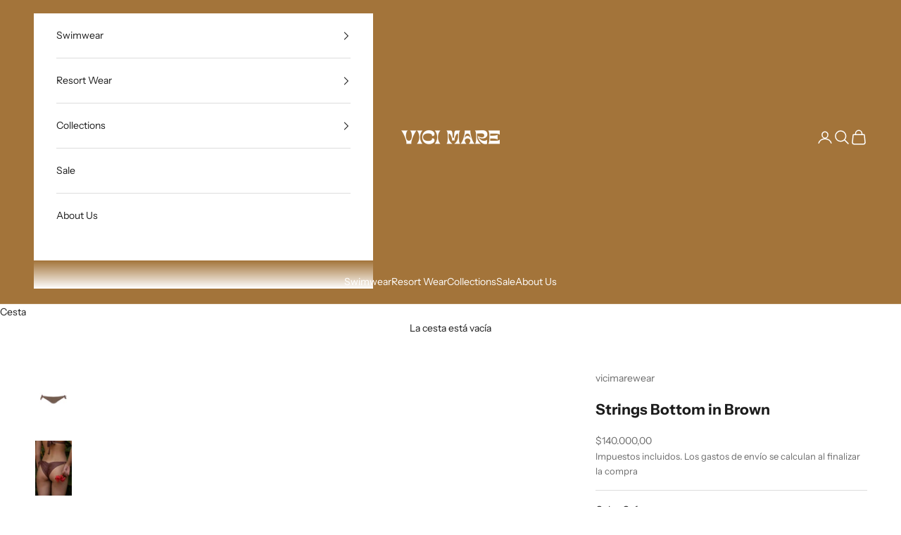

--- FILE ---
content_type: text/html; charset=utf-8
request_url: https://vicimare.com/products/strings-bottom-in-brown
body_size: 24762
content:
<!doctype html>

<html lang="es" dir="ltr">
  <head>
    <meta charset="utf-8">
    <meta name="viewport" content="width=device-width, initial-scale=1.0, height=device-height, minimum-scale=1.0, maximum-scale=5.0">

    <title>Strings Bottom in Brown</title><link rel="canonical" href="https://vicimare.com/products/strings-bottom-in-brown"><link rel="preconnect" href="https://fonts.shopifycdn.com" crossorigin><link rel="preload" href="//vicimare.com/cdn/fonts/montserrat/montserrat_n6.1326b3e84230700ef15b3a29fb520639977513e0.woff2" as="font" type="font/woff2" crossorigin><link rel="preload" href="//vicimare.com/cdn/fonts/instrument_sans/instrumentsans_n4.db86542ae5e1596dbdb28c279ae6c2086c4c5bfa.woff2" as="font" type="font/woff2" crossorigin><meta property="og:type" content="product">
  <meta property="og:title" content="Strings Bottom in Brown">
  <meta property="product:price:amount" content="140.000,00">
  <meta property="product:price:currency" content="COP">
  <meta property="product:availability" content="in stock"><meta property="og:image" content="http://vicimare.com/cdn/shop/files/strings_brown.jpg?v=1751828266&width=2048">
  <meta property="og:image:secure_url" content="https://vicimare.com/cdn/shop/files/strings_brown.jpg?v=1751828266&width=2048">
  <meta property="og:image:width" content="695">
  <meta property="og:image:height" content="1044"><meta property="og:url" content="https://vicimare.com/products/strings-bottom-in-brown">
<meta property="og:site_name" content="Vici Mare"><meta name="twitter:card" content="summary"><meta name="twitter:title" content="Strings Bottom in Brown">
  <meta name="twitter:description" content=""><meta name="twitter:image" content="https://vicimare.com/cdn/shop/files/strings_brown.jpg?crop=center&height=1200&v=1751828266&width=1200">
  <meta name="twitter:image:alt" content=""><script async crossorigin fetchpriority="high" src="/cdn/shopifycloud/importmap-polyfill/es-modules-shim.2.4.0.js"></script>
<script type="application/ld+json">{"@context":"http:\/\/schema.org\/","@id":"\/products\/strings-bottom-in-brown#product","@type":"ProductGroup","brand":{"@type":"Brand","name":"vicimarewear"},"category":"","description":"","hasVariant":[{"@id":"\/products\/strings-bottom-in-brown?variant=43725586759986#variant","@type":"Product","image":"https:\/\/vicimare.com\/cdn\/shop\/products\/CocoBrown1_1225b5c4-9bec-40fd-b8e5-f772e894b97e.jpg?v=1751828266\u0026width=1920","name":"Strings Bottom in Brown - Cafe \/ XS","offers":{"@id":"\/products\/strings-bottom-in-brown?variant=43725586759986#offer","@type":"Offer","availability":"http:\/\/schema.org\/InStock","price":"140000.00","priceCurrency":"COP","url":"https:\/\/vicimare.com\/products\/strings-bottom-in-brown?variant=43725586759986"},"sku":"7702230120116"},{"@id":"\/products\/strings-bottom-in-brown?variant=43725586792754#variant","@type":"Product","image":"https:\/\/vicimare.com\/cdn\/shop\/files\/strings_brown.jpg?v=1751828266\u0026width=1920","name":"Strings Bottom in Brown - Cafe \/ S","offers":{"@id":"\/products\/strings-bottom-in-brown?variant=43725586792754#offer","@type":"Offer","availability":"http:\/\/schema.org\/InStock","price":"140000.00","priceCurrency":"COP","url":"https:\/\/vicimare.com\/products\/strings-bottom-in-brown?variant=43725586792754"},"sku":"7702230120123"},{"@id":"\/products\/strings-bottom-in-brown?variant=43725586825522#variant","@type":"Product","image":"https:\/\/vicimare.com\/cdn\/shop\/files\/strings_brown.jpg?v=1751828266\u0026width=1920","name":"Strings Bottom in Brown - Cafe \/ M","offers":{"@id":"\/products\/strings-bottom-in-brown?variant=43725586825522#offer","@type":"Offer","availability":"http:\/\/schema.org\/OutOfStock","price":"140000.00","priceCurrency":"COP","url":"https:\/\/vicimare.com\/products\/strings-bottom-in-brown?variant=43725586825522"},"sku":"7702230120130"},{"@id":"\/products\/strings-bottom-in-brown?variant=43725586858290#variant","@type":"Product","image":"https:\/\/vicimare.com\/cdn\/shop\/files\/strings_brown.jpg?v=1751828266\u0026width=1920","name":"Strings Bottom in Brown - Cafe \/ L","offers":{"@id":"\/products\/strings-bottom-in-brown?variant=43725586858290#offer","@type":"Offer","availability":"http:\/\/schema.org\/OutOfStock","price":"140000.00","priceCurrency":"COP","url":"https:\/\/vicimare.com\/products\/strings-bottom-in-brown?variant=43725586858290"},"sku":"7702230120147"}],"name":"Strings Bottom in Brown","productGroupID":"7998413111602","url":"https:\/\/vicimare.com\/products\/strings-bottom-in-brown"}</script><script type="application/ld+json">
  {
    "@context": "https://schema.org",
    "@type": "BreadcrumbList",
    "itemListElement": [{
        "@type": "ListItem",
        "position": 1,
        "name": "Inicio",
        "item": "https://vicimare.com"
      },{
            "@type": "ListItem",
            "position": 2,
            "name": "Strings Bottom in Brown",
            "item": "https://vicimare.com/products/strings-bottom-in-brown"
          }]
  }
</script><style>/* Typography (heading) */
  @font-face {
  font-family: Montserrat;
  font-weight: 600;
  font-style: normal;
  font-display: fallback;
  src: url("//vicimare.com/cdn/fonts/montserrat/montserrat_n6.1326b3e84230700ef15b3a29fb520639977513e0.woff2") format("woff2"),
       url("//vicimare.com/cdn/fonts/montserrat/montserrat_n6.652f051080eb14192330daceed8cd53dfdc5ead9.woff") format("woff");
}

@font-face {
  font-family: Montserrat;
  font-weight: 600;
  font-style: italic;
  font-display: fallback;
  src: url("//vicimare.com/cdn/fonts/montserrat/montserrat_i6.e90155dd2f004112a61c0322d66d1f59dadfa84b.woff2") format("woff2"),
       url("//vicimare.com/cdn/fonts/montserrat/montserrat_i6.41470518d8e9d7f1bcdd29a447c2397e5393943f.woff") format("woff");
}

/* Typography (body) */
  @font-face {
  font-family: "Instrument Sans";
  font-weight: 400;
  font-style: normal;
  font-display: fallback;
  src: url("//vicimare.com/cdn/fonts/instrument_sans/instrumentsans_n4.db86542ae5e1596dbdb28c279ae6c2086c4c5bfa.woff2") format("woff2"),
       url("//vicimare.com/cdn/fonts/instrument_sans/instrumentsans_n4.510f1b081e58d08c30978f465518799851ef6d8b.woff") format("woff");
}

@font-face {
  font-family: "Instrument Sans";
  font-weight: 400;
  font-style: italic;
  font-display: fallback;
  src: url("//vicimare.com/cdn/fonts/instrument_sans/instrumentsans_i4.028d3c3cd8d085648c808ceb20cd2fd1eb3560e5.woff2") format("woff2"),
       url("//vicimare.com/cdn/fonts/instrument_sans/instrumentsans_i4.7e90d82df8dee29a99237cd19cc529d2206706a2.woff") format("woff");
}

@font-face {
  font-family: "Instrument Sans";
  font-weight: 700;
  font-style: normal;
  font-display: fallback;
  src: url("//vicimare.com/cdn/fonts/instrument_sans/instrumentsans_n7.e4ad9032e203f9a0977786c356573ced65a7419a.woff2") format("woff2"),
       url("//vicimare.com/cdn/fonts/instrument_sans/instrumentsans_n7.b9e40f166fb7639074ba34738101a9d2990bb41a.woff") format("woff");
}

@font-face {
  font-family: "Instrument Sans";
  font-weight: 700;
  font-style: italic;
  font-display: fallback;
  src: url("//vicimare.com/cdn/fonts/instrument_sans/instrumentsans_i7.d6063bb5d8f9cbf96eace9e8801697c54f363c6a.woff2") format("woff2"),
       url("//vicimare.com/cdn/fonts/instrument_sans/instrumentsans_i7.ce33afe63f8198a3ac4261b826b560103542cd36.woff") format("woff");
}

:root {
    /* Container */
    --container-max-width: 100%;
    --container-xxs-max-width: 27.5rem; /* 440px */
    --container-xs-max-width: 42.5rem; /* 680px */
    --container-sm-max-width: 61.25rem; /* 980px */
    --container-md-max-width: 71.875rem; /* 1150px */
    --container-lg-max-width: 78.75rem; /* 1260px */
    --container-xl-max-width: 85rem; /* 1360px */
    --container-gutter: 1.25rem;

    --section-vertical-spacing: 2.5rem;
    --section-vertical-spacing-tight:2.5rem;

    --section-stack-gap:2.25rem;
    --section-stack-gap-tight:2.25rem;

    /* Form settings */
    --form-gap: 1.25rem; /* Gap between fieldset and submit button */
    --fieldset-gap: 1rem; /* Gap between each form input within a fieldset */
    --form-control-gap: 0.625rem; /* Gap between input and label (ignored for floating label) */
    --checkbox-control-gap: 0.75rem; /* Horizontal gap between checkbox and its associated label */
    --input-padding-block: 0.65rem; /* Vertical padding for input, textarea and native select */
    --input-padding-inline: 0.8rem; /* Horizontal padding for input, textarea and native select */
    --checkbox-size: 0.875rem; /* Size (width and height) for checkbox */

    /* Other sizes */
    --sticky-area-height: calc(var(--announcement-bar-is-sticky, 0) * var(--announcement-bar-height, 0px) + var(--header-is-sticky, 0) * var(--header-is-visible, 1) * var(--header-height, 0px));

    /* RTL support */
    --transform-logical-flip: 1;
    --transform-origin-start: left;
    --transform-origin-end: right;

    /**
     * ---------------------------------------------------------------------
     * TYPOGRAPHY
     * ---------------------------------------------------------------------
     */

    /* Font properties */
    --heading-font-family: Montserrat, sans-serif;
    --heading-font-weight: 600;
    --heading-font-style: normal;
    --heading-text-transform: uppercase;
    --heading-letter-spacing: 0.18em;
    --text-font-family: "Instrument Sans", sans-serif;
    --text-font-weight: 400;
    --text-font-style: normal;
    --text-letter-spacing: 0.0em;
    --button-font: var(--text-font-style) var(--text-font-weight) var(--text-sm) / 1.65 var(--text-font-family);
    --button-text-transform: uppercase;
    --button-letter-spacing: 0.18em;

    /* Font sizes */--text-heading-size-factor: 1;
    --text-h1: max(0.6875rem, clamp(1.375rem, 1.146341463414634rem + 0.975609756097561vw, 2rem) * var(--text-heading-size-factor));
    --text-h2: max(0.6875rem, clamp(1.25rem, 1.0670731707317074rem + 0.7804878048780488vw, 1.75rem) * var(--text-heading-size-factor));
    --text-h3: max(0.6875rem, clamp(1.125rem, 1.0335365853658536rem + 0.3902439024390244vw, 1.375rem) * var(--text-heading-size-factor));
    --text-h4: max(0.6875rem, clamp(1rem, 0.9542682926829268rem + 0.1951219512195122vw, 1.125rem) * var(--text-heading-size-factor));
    --text-h5: calc(0.875rem * var(--text-heading-size-factor));
    --text-h6: calc(0.75rem * var(--text-heading-size-factor));

    --text-xs: 0.75rem;
    --text-sm: 0.8125rem;
    --text-base: 0.875rem;
    --text-lg: 1.0rem;
    --text-xl: 1.125rem;

    /* Rounded variables (used for border radius) */
    --rounded-full: 9999px;
    --button-border-radius: 0.0rem;
    --input-border-radius: 0.0rem;

    /* Box shadow */
    --shadow-sm: 0 2px 8px rgb(0 0 0 / 0.05);
    --shadow: 0 5px 15px rgb(0 0 0 / 0.05);
    --shadow-md: 0 5px 30px rgb(0 0 0 / 0.05);
    --shadow-block: px px px rgb(var(--text-primary) / 0.0);

    /**
     * ---------------------------------------------------------------------
     * OTHER
     * ---------------------------------------------------------------------
     */

    --checkmark-svg-url: url(//vicimare.com/cdn/shop/t/16/assets/checkmark.svg?v=77552481021870063511733938795);
    --cursor-zoom-in-svg-url: url(//vicimare.com/cdn/shop/t/16/assets/cursor-zoom-in.svg?v=112480252220988712521734888379);
  }

  [dir="rtl"]:root {
    /* RTL support */
    --transform-logical-flip: -1;
    --transform-origin-start: right;
    --transform-origin-end: left;
  }

  @media screen and (min-width: 700px) {
    :root {
      /* Typography (font size) */
      --text-xs: 0.75rem;
      --text-sm: 0.8125rem;
      --text-base: 0.875rem;
      --text-lg: 1.0rem;
      --text-xl: 1.25rem;

      /* Spacing settings */
      --container-gutter: 2rem;
    }
  }

  @media screen and (min-width: 1000px) {
    :root {
      /* Spacing settings */
      --container-gutter: 3rem;

      --section-vertical-spacing: 4rem;
      --section-vertical-spacing-tight: 4rem;

      --section-stack-gap:3rem;
      --section-stack-gap-tight:3rem;
    }
  }:root {/* Overlay used for modal */
    --page-overlay: 0 0 0 / 0.4;

    /* We use the first scheme background as default */
    --page-background: ;

    /* Product colors */
    --on-sale-text: 227 44 43;
    --on-sale-badge-background: 227 44 43;
    --on-sale-badge-text: 255 255 255;
    --sold-out-badge-background: 239 239 239;
    --sold-out-badge-text: 0 0 0 / 0.65;
    --custom-badge-background: 28 28 28;
    --custom-badge-text: 255 255 255;
    --star-color: 28 28 28;

    /* Status colors */
    --success-background: 212 227 203;
    --success-text: 48 122 7;
    --warning-background: 253 241 224;
    --warning-text: 237 138 0;
    --error-background: 243 204 204;
    --error-text: 203 43 43;
  }.color-scheme--scheme-1 {
      /* Color settings */--accent: 28 28 28;
      --text-color: 28 28 28;
      --background: 255 255 255 / 1.0;
      --background-without-opacity: 255 255 255;
      --background-gradient: ;--border-color: 221 221 221;/* Button colors */
      --button-background: 28 28 28;
      --button-text-color: 255 255 255;

      /* Circled buttons */
      --circle-button-background: 255 255 255;
      --circle-button-text-color: 28 28 28;
    }.shopify-section:has(.section-spacing.color-scheme--bg-54922f2e920ba8346f6dc0fba343d673) + .shopify-section:has(.section-spacing.color-scheme--bg-54922f2e920ba8346f6dc0fba343d673:not(.bordered-section)) .section-spacing {
      padding-block-start: 0;
    }.color-scheme--scheme-2 {
      /* Color settings */--accent: 28 28 28;
      --text-color: 28 28 28;
      --background: 255 255 255 / 1.0;
      --background-without-opacity: 255 255 255;
      --background-gradient: ;--border-color: 221 221 221;/* Button colors */
      --button-background: 28 28 28;
      --button-text-color: 255 255 255;

      /* Circled buttons */
      --circle-button-background: 255 255 255;
      --circle-button-text-color: 28 28 28;
    }.shopify-section:has(.section-spacing.color-scheme--bg-54922f2e920ba8346f6dc0fba343d673) + .shopify-section:has(.section-spacing.color-scheme--bg-54922f2e920ba8346f6dc0fba343d673:not(.bordered-section)) .section-spacing {
      padding-block-start: 0;
    }.color-scheme--scheme-3 {
      /* Color settings */--accent: 255 255 255;
      --text-color: 255 255 255;
      --background: 163 116 58 / 1.0;
      --background-without-opacity: 163 116 58;
      --background-gradient: ;--border-color: 177 137 88;/* Button colors */
      --button-background: 255 255 255;
      --button-text-color: 28 28 28;

      /* Circled buttons */
      --circle-button-background: 255 255 255;
      --circle-button-text-color: 28 28 28;
    }.shopify-section:has(.section-spacing.color-scheme--bg-f081d1cc66a430530e99c54adea7c4af) + .shopify-section:has(.section-spacing.color-scheme--bg-f081d1cc66a430530e99c54adea7c4af:not(.bordered-section)) .section-spacing {
      padding-block-start: 0;
    }.color-scheme--scheme-4 {
      /* Color settings */--accent: 255 255 255;
      --text-color: 255 255 255;
      --background: 0 0 0 / 0.0;
      --background-without-opacity: 0 0 0;
      --background-gradient: ;--border-color: 255 255 255;/* Button colors */
      --button-background: 255 255 255;
      --button-text-color: 28 28 28;

      /* Circled buttons */
      --circle-button-background: 255 255 255;
      --circle-button-text-color: 28 28 28;
    }.shopify-section:has(.section-spacing.color-scheme--bg-3671eee015764974ee0aef1536023e0f) + .shopify-section:has(.section-spacing.color-scheme--bg-3671eee015764974ee0aef1536023e0f:not(.bordered-section)) .section-spacing {
      padding-block-start: 0;
    }.color-scheme--dialog {
      /* Color settings */--accent: 28 28 28;
      --text-color: 28 28 28;
      --background: 255 255 255 / 1.0;
      --background-without-opacity: 255 255 255;
      --background-gradient: ;--border-color: 221 221 221;/* Button colors */
      --button-background: 28 28 28;
      --button-text-color: 255 255 255;

      /* Circled buttons */
      --circle-button-background: 255 255 255;
      --circle-button-text-color: 28 28 28;
    }
</style><script>
  // This allows to expose several variables to the global scope, to be used in scripts
  window.themeVariables = {
    settings: {
      showPageTransition: null,
      pageType: "product",
      moneyFormat: "\u003cspan class=money\u003e${{amount_with_comma_separator}}\u003c\/span\u003e",
      moneyWithCurrencyFormat: "\u003cspan class=money\u003e${{amount_with_comma_separator}} COP\u003c\/span\u003e",
      currencyCodeEnabled: false,
      cartType: "drawer",
      staggerMenuApparition: true
    },

    strings: {
      addedToCart: "Añadido a la cesta",
      closeGallery: "Cerrar galería",
      zoomGallery: "Zoom",
      errorGallery: "No se puede cargar la imagen",
      shippingEstimatorNoResults: "No hacemos envíos a tu dirección.",
      shippingEstimatorOneResult: "Hay una tarifa de gastos de envío para tu dirección:",
      shippingEstimatorMultipleResults: "Hay varias tarifas de gastos de envío para tu dirección:",
      shippingEstimatorError: "Se produjo un error al recuperar las tarifas de gastos de envío:",
      next: "Siguiente",
      previous: "Anterior"
    },

    mediaQueries: {
      'sm': 'screen and (min-width: 700px)',
      'md': 'screen and (min-width: 1000px)',
      'lg': 'screen and (min-width: 1150px)',
      'xl': 'screen and (min-width: 1400px)',
      '2xl': 'screen and (min-width: 1600px)',
      'sm-max': 'screen and (max-width: 699px)',
      'md-max': 'screen and (max-width: 999px)',
      'lg-max': 'screen and (max-width: 1149px)',
      'xl-max': 'screen and (max-width: 1399px)',
      '2xl-max': 'screen and (max-width: 1599px)',
      'motion-safe': '(prefers-reduced-motion: no-preference)',
      'motion-reduce': '(prefers-reduced-motion: reduce)',
      'supports-hover': 'screen and (pointer: fine)',
      'supports-touch': 'screen and (hover: none)'
    }
  };</script><script>
      if (!(HTMLScriptElement.supports && HTMLScriptElement.supports('importmap'))) {
        const importMapPolyfill = document.createElement('script');
        importMapPolyfill.async = true;
        importMapPolyfill.src = "//vicimare.com/cdn/shop/t/16/assets/es-module-shims.min.js?v=98603786603752121101733938779";

        document.head.appendChild(importMapPolyfill);
      }
    </script>

    <script type="importmap">{
        "imports": {
          "vendor": "//vicimare.com/cdn/shop/t/16/assets/vendor.min.js?v=127380567671676268461733938779",
          "theme": "//vicimare.com/cdn/shop/t/16/assets/theme.js?v=163176108211976512811733938779",
          "photoswipe": "//vicimare.com/cdn/shop/t/16/assets/photoswipe.min.js?v=13374349288281597431733938779"
        }
      }
    </script>

    <script type="module" src="//vicimare.com/cdn/shop/t/16/assets/vendor.min.js?v=127380567671676268461733938779"></script>
    <script type="module" src="//vicimare.com/cdn/shop/t/16/assets/theme.js?v=163176108211976512811733938779"></script>

    <script>window.performance && window.performance.mark && window.performance.mark('shopify.content_for_header.start');</script><meta id="shopify-digital-wallet" name="shopify-digital-wallet" content="/56189091921/digital_wallets/dialog">
<meta name="shopify-checkout-api-token" content="c60a4bb39d8fbfb16b9543134526baac">
<meta id="in-context-paypal-metadata" data-shop-id="56189091921" data-venmo-supported="false" data-environment="production" data-locale="es_ES" data-paypal-v4="true" data-currency="COP">
<link rel="alternate" type="application/json+oembed" href="https://vicimare.com/products/strings-bottom-in-brown.oembed">
<script async="async" src="/checkouts/internal/preloads.js?locale=es-CO"></script>
<script id="shopify-features" type="application/json">{"accessToken":"c60a4bb39d8fbfb16b9543134526baac","betas":["rich-media-storefront-analytics"],"domain":"vicimare.com","predictiveSearch":true,"shopId":56189091921,"locale":"es"}</script>
<script>var Shopify = Shopify || {};
Shopify.shop = "vicimarewear.myshopify.com";
Shopify.locale = "es";
Shopify.currency = {"active":"COP","rate":"1.0"};
Shopify.country = "CO";
Shopify.theme = {"name":"Copia actualizada de Prestige","id":174008271154,"schema_name":"Prestige","schema_version":"10.5.1","theme_store_id":855,"role":"main"};
Shopify.theme.handle = "null";
Shopify.theme.style = {"id":null,"handle":null};
Shopify.cdnHost = "vicimare.com/cdn";
Shopify.routes = Shopify.routes || {};
Shopify.routes.root = "/";</script>
<script type="module">!function(o){(o.Shopify=o.Shopify||{}).modules=!0}(window);</script>
<script>!function(o){function n(){var o=[];function n(){o.push(Array.prototype.slice.apply(arguments))}return n.q=o,n}var t=o.Shopify=o.Shopify||{};t.loadFeatures=n(),t.autoloadFeatures=n()}(window);</script>
<script id="shop-js-analytics" type="application/json">{"pageType":"product"}</script>
<script defer="defer" async type="module" src="//vicimare.com/cdn/shopifycloud/shop-js/modules/v2/client.init-shop-cart-sync_B5knhve2.es.esm.js"></script>
<script defer="defer" async type="module" src="//vicimare.com/cdn/shopifycloud/shop-js/modules/v2/chunk.common_DUtBTchb.esm.js"></script>
<script type="module">
  await import("//vicimare.com/cdn/shopifycloud/shop-js/modules/v2/client.init-shop-cart-sync_B5knhve2.es.esm.js");
await import("//vicimare.com/cdn/shopifycloud/shop-js/modules/v2/chunk.common_DUtBTchb.esm.js");

  window.Shopify.SignInWithShop?.initShopCartSync?.({"fedCMEnabled":true,"windoidEnabled":true});

</script>
<script>(function() {
  var isLoaded = false;
  function asyncLoad() {
    if (isLoaded) return;
    isLoaded = true;
    var urls = ["https:\/\/app.kiwisizing.com\/web\/js\/dist\/kiwiSizing\/plugin\/SizingPlugin.prod.js?v=330\u0026shop=vicimarewear.myshopify.com","https:\/\/cdn.nfcube.com\/8d1c6607024e0094e190b057fd8f08d6.js?shop=vicimarewear.myshopify.com","https:\/\/faq-king.com\/scripts\/faq_app_67cdcbfe92fddebc8b03f2b0d180a7b0.js?shop=vicimarewear.myshopify.com","https:\/\/obscure-escarpment-2240.herokuapp.com\/js\/best_custom_product_options.js?shop=vicimarewear.myshopify.com","https:\/\/sdks.automizely.com\/conversions\/v1\/conversions.js?app_connection_id=0692a2317d154755a7483c7580bb0f71\u0026mapped_org_id=5516703866abc2a386076871fb522cac_v1\u0026shop=vicimarewear.myshopify.com","https:\/\/omnisnippet1.com\/platforms\/shopify.js?source=scriptTag\u0026v=2025-05-15T12\u0026shop=vicimarewear.myshopify.com"];
    for (var i = 0; i < urls.length; i++) {
      var s = document.createElement('script');
      s.type = 'text/javascript';
      s.async = true;
      s.src = urls[i];
      var x = document.getElementsByTagName('script')[0];
      x.parentNode.insertBefore(s, x);
    }
  };
  if(window.attachEvent) {
    window.attachEvent('onload', asyncLoad);
  } else {
    window.addEventListener('load', asyncLoad, false);
  }
})();</script>
<script id="__st">var __st={"a":56189091921,"offset":-18000,"reqid":"921f1be0-2a1b-4d6d-9da5-1686757637a7-1768444898","pageurl":"vicimare.com\/products\/strings-bottom-in-brown","u":"512cbf6d310e","p":"product","rtyp":"product","rid":7998413111602};</script>
<script>window.ShopifyPaypalV4VisibilityTracking = true;</script>
<script id="captcha-bootstrap">!function(){'use strict';const t='contact',e='account',n='new_comment',o=[[t,t],['blogs',n],['comments',n],[t,'customer']],c=[[e,'customer_login'],[e,'guest_login'],[e,'recover_customer_password'],[e,'create_customer']],r=t=>t.map((([t,e])=>`form[action*='/${t}']:not([data-nocaptcha='true']) input[name='form_type'][value='${e}']`)).join(','),a=t=>()=>t?[...document.querySelectorAll(t)].map((t=>t.form)):[];function s(){const t=[...o],e=r(t);return a(e)}const i='password',u='form_key',d=['recaptcha-v3-token','g-recaptcha-response','h-captcha-response',i],f=()=>{try{return window.sessionStorage}catch{return}},m='__shopify_v',_=t=>t.elements[u];function p(t,e,n=!1){try{const o=window.sessionStorage,c=JSON.parse(o.getItem(e)),{data:r}=function(t){const{data:e,action:n}=t;return t[m]||n?{data:e,action:n}:{data:t,action:n}}(c);for(const[e,n]of Object.entries(r))t.elements[e]&&(t.elements[e].value=n);n&&o.removeItem(e)}catch(o){console.error('form repopulation failed',{error:o})}}const l='form_type',E='cptcha';function T(t){t.dataset[E]=!0}const w=window,h=w.document,L='Shopify',v='ce_forms',y='captcha';let A=!1;((t,e)=>{const n=(g='f06e6c50-85a8-45c8-87d0-21a2b65856fe',I='https://cdn.shopify.com/shopifycloud/storefront-forms-hcaptcha/ce_storefront_forms_captcha_hcaptcha.v1.5.2.iife.js',D={infoText:'Protegido por hCaptcha',privacyText:'Privacidad',termsText:'Términos'},(t,e,n)=>{const o=w[L][v],c=o.bindForm;if(c)return c(t,g,e,D).then(n);var r;o.q.push([[t,g,e,D],n]),r=I,A||(h.body.append(Object.assign(h.createElement('script'),{id:'captcha-provider',async:!0,src:r})),A=!0)});var g,I,D;w[L]=w[L]||{},w[L][v]=w[L][v]||{},w[L][v].q=[],w[L][y]=w[L][y]||{},w[L][y].protect=function(t,e){n(t,void 0,e),T(t)},Object.freeze(w[L][y]),function(t,e,n,w,h,L){const[v,y,A,g]=function(t,e,n){const i=e?o:[],u=t?c:[],d=[...i,...u],f=r(d),m=r(i),_=r(d.filter((([t,e])=>n.includes(e))));return[a(f),a(m),a(_),s()]}(w,h,L),I=t=>{const e=t.target;return e instanceof HTMLFormElement?e:e&&e.form},D=t=>v().includes(t);t.addEventListener('submit',(t=>{const e=I(t);if(!e)return;const n=D(e)&&!e.dataset.hcaptchaBound&&!e.dataset.recaptchaBound,o=_(e),c=g().includes(e)&&(!o||!o.value);(n||c)&&t.preventDefault(),c&&!n&&(function(t){try{if(!f())return;!function(t){const e=f();if(!e)return;const n=_(t);if(!n)return;const o=n.value;o&&e.removeItem(o)}(t);const e=Array.from(Array(32),(()=>Math.random().toString(36)[2])).join('');!function(t,e){_(t)||t.append(Object.assign(document.createElement('input'),{type:'hidden',name:u})),t.elements[u].value=e}(t,e),function(t,e){const n=f();if(!n)return;const o=[...t.querySelectorAll(`input[type='${i}']`)].map((({name:t})=>t)),c=[...d,...o],r={};for(const[a,s]of new FormData(t).entries())c.includes(a)||(r[a]=s);n.setItem(e,JSON.stringify({[m]:1,action:t.action,data:r}))}(t,e)}catch(e){console.error('failed to persist form',e)}}(e),e.submit())}));const S=(t,e)=>{t&&!t.dataset[E]&&(n(t,e.some((e=>e===t))),T(t))};for(const o of['focusin','change'])t.addEventListener(o,(t=>{const e=I(t);D(e)&&S(e,y())}));const B=e.get('form_key'),M=e.get(l),P=B&&M;t.addEventListener('DOMContentLoaded',(()=>{const t=y();if(P)for(const e of t)e.elements[l].value===M&&p(e,B);[...new Set([...A(),...v().filter((t=>'true'===t.dataset.shopifyCaptcha))])].forEach((e=>S(e,t)))}))}(h,new URLSearchParams(w.location.search),n,t,e,['guest_login'])})(!0,!0)}();</script>
<script integrity="sha256-4kQ18oKyAcykRKYeNunJcIwy7WH5gtpwJnB7kiuLZ1E=" data-source-attribution="shopify.loadfeatures" defer="defer" src="//vicimare.com/cdn/shopifycloud/storefront/assets/storefront/load_feature-a0a9edcb.js" crossorigin="anonymous"></script>
<script data-source-attribution="shopify.dynamic_checkout.dynamic.init">var Shopify=Shopify||{};Shopify.PaymentButton=Shopify.PaymentButton||{isStorefrontPortableWallets:!0,init:function(){window.Shopify.PaymentButton.init=function(){};var t=document.createElement("script");t.src="https://vicimare.com/cdn/shopifycloud/portable-wallets/latest/portable-wallets.es.js",t.type="module",document.head.appendChild(t)}};
</script>
<script data-source-attribution="shopify.dynamic_checkout.buyer_consent">
  function portableWalletsHideBuyerConsent(e){var t=document.getElementById("shopify-buyer-consent"),n=document.getElementById("shopify-subscription-policy-button");t&&n&&(t.classList.add("hidden"),t.setAttribute("aria-hidden","true"),n.removeEventListener("click",e))}function portableWalletsShowBuyerConsent(e){var t=document.getElementById("shopify-buyer-consent"),n=document.getElementById("shopify-subscription-policy-button");t&&n&&(t.classList.remove("hidden"),t.removeAttribute("aria-hidden"),n.addEventListener("click",e))}window.Shopify?.PaymentButton&&(window.Shopify.PaymentButton.hideBuyerConsent=portableWalletsHideBuyerConsent,window.Shopify.PaymentButton.showBuyerConsent=portableWalletsShowBuyerConsent);
</script>
<script>
  function portableWalletsCleanup(e){e&&e.src&&console.error("Failed to load portable wallets script "+e.src);var t=document.querySelectorAll("shopify-accelerated-checkout .shopify-payment-button__skeleton, shopify-accelerated-checkout-cart .wallet-cart-button__skeleton"),e=document.getElementById("shopify-buyer-consent");for(let e=0;e<t.length;e++)t[e].remove();e&&e.remove()}function portableWalletsNotLoadedAsModule(e){e instanceof ErrorEvent&&"string"==typeof e.message&&e.message.includes("import.meta")&&"string"==typeof e.filename&&e.filename.includes("portable-wallets")&&(window.removeEventListener("error",portableWalletsNotLoadedAsModule),window.Shopify.PaymentButton.failedToLoad=e,"loading"===document.readyState?document.addEventListener("DOMContentLoaded",window.Shopify.PaymentButton.init):window.Shopify.PaymentButton.init())}window.addEventListener("error",portableWalletsNotLoadedAsModule);
</script>

<script type="module" src="https://vicimare.com/cdn/shopifycloud/portable-wallets/latest/portable-wallets.es.js" onError="portableWalletsCleanup(this)" crossorigin="anonymous"></script>
<script nomodule>
  document.addEventListener("DOMContentLoaded", portableWalletsCleanup);
</script>

<link id="shopify-accelerated-checkout-styles" rel="stylesheet" media="screen" href="https://vicimare.com/cdn/shopifycloud/portable-wallets/latest/accelerated-checkout-backwards-compat.css" crossorigin="anonymous">
<style id="shopify-accelerated-checkout-cart">
        #shopify-buyer-consent {
  margin-top: 1em;
  display: inline-block;
  width: 100%;
}

#shopify-buyer-consent.hidden {
  display: none;
}

#shopify-subscription-policy-button {
  background: none;
  border: none;
  padding: 0;
  text-decoration: underline;
  font-size: inherit;
  cursor: pointer;
}

#shopify-subscription-policy-button::before {
  box-shadow: none;
}

      </style>

<script>window.performance && window.performance.mark && window.performance.mark('shopify.content_for_header.end');</script>
<link href="//vicimare.com/cdn/shop/t/16/assets/theme.css?v=132351179488603203741745453839" rel="stylesheet" type="text/css" media="all" /><!-- Meta Pixel Code -->
<script>
!function(f,b,e,v,n,t,s)
{if(f.fbq)return;n=f.fbq=function(){n.callMethod?
n.callMethod.apply(n,arguments):n.queue.push(arguments)};
if(!f._fbq)f._fbq=n;n.push=n;n.loaded=!0;n.version='2.0';
n.queue=[];t=b.createElement(e);t.async=!0;
t.src=v;s=b.getElementsByTagName(e)[0];
s.parentNode.insertBefore(t,s)}(window, document,'script',
'https://connect.facebook.net/en_US/fbevents.js');
fbq('init', '6787574374661758');
fbq('track', 'PageView');
</script>
<noscript><img height="1" width="1" style="display:none"
src="https://www.facebook.com/tr?id=6787574374661758&ev=PageView&noscript=1"
/></noscript>
<!-- End Meta Pixel Code -->
  <!-- BEGIN app block: shopify://apps/instafeed/blocks/head-block/c447db20-095d-4a10-9725-b5977662c9d5 --><link rel="preconnect" href="https://cdn.nfcube.com/">
<link rel="preconnect" href="https://scontent.cdninstagram.com/">






<!-- END app block --><!-- BEGIN app block: shopify://apps/pagefly-page-builder/blocks/app-embed/83e179f7-59a0-4589-8c66-c0dddf959200 -->

<!-- BEGIN app snippet: pagefly-cro-ab-testing-main -->







<script>
  ;(function () {
    const url = new URL(window.location)
    const viewParam = url.searchParams.get('view')
    if (viewParam && viewParam.includes('variant-pf-')) {
      url.searchParams.set('pf_v', viewParam)
      url.searchParams.delete('view')
      window.history.replaceState({}, '', url)
    }
  })()
</script>



<script type='module'>
  
  window.PAGEFLY_CRO = window.PAGEFLY_CRO || {}

  window.PAGEFLY_CRO['data_debug'] = {
    original_template_suffix: "all_products",
    allow_ab_test: false,
    ab_test_start_time: 0,
    ab_test_end_time: 0,
    today_date_time: 1768444898000,
  }
  window.PAGEFLY_CRO['GA4'] = { enabled: false}
</script>

<!-- END app snippet -->








  <script src='https://cdn.shopify.com/extensions/019bb4f9-aed6-78a3-be91-e9d44663e6bf/pagefly-page-builder-215/assets/pagefly-helper.js' defer='defer'></script>

  <script src='https://cdn.shopify.com/extensions/019bb4f9-aed6-78a3-be91-e9d44663e6bf/pagefly-page-builder-215/assets/pagefly-general-helper.js' defer='defer'></script>

  <script src='https://cdn.shopify.com/extensions/019bb4f9-aed6-78a3-be91-e9d44663e6bf/pagefly-page-builder-215/assets/pagefly-snap-slider.js' defer='defer'></script>

  <script src='https://cdn.shopify.com/extensions/019bb4f9-aed6-78a3-be91-e9d44663e6bf/pagefly-page-builder-215/assets/pagefly-slideshow-v3.js' defer='defer'></script>

  <script src='https://cdn.shopify.com/extensions/019bb4f9-aed6-78a3-be91-e9d44663e6bf/pagefly-page-builder-215/assets/pagefly-slideshow-v4.js' defer='defer'></script>

  <script src='https://cdn.shopify.com/extensions/019bb4f9-aed6-78a3-be91-e9d44663e6bf/pagefly-page-builder-215/assets/pagefly-glider.js' defer='defer'></script>

  <script src='https://cdn.shopify.com/extensions/019bb4f9-aed6-78a3-be91-e9d44663e6bf/pagefly-page-builder-215/assets/pagefly-slideshow-v1-v2.js' defer='defer'></script>

  <script src='https://cdn.shopify.com/extensions/019bb4f9-aed6-78a3-be91-e9d44663e6bf/pagefly-page-builder-215/assets/pagefly-product-media.js' defer='defer'></script>

  <script src='https://cdn.shopify.com/extensions/019bb4f9-aed6-78a3-be91-e9d44663e6bf/pagefly-page-builder-215/assets/pagefly-product.js' defer='defer'></script>


<script id='pagefly-helper-data' type='application/json'>
  {
    "page_optimization": {
      "assets_prefetching": false
    },
    "elements_asset_mapper": {
      "Accordion": "https://cdn.shopify.com/extensions/019bb4f9-aed6-78a3-be91-e9d44663e6bf/pagefly-page-builder-215/assets/pagefly-accordion.js",
      "Accordion3": "https://cdn.shopify.com/extensions/019bb4f9-aed6-78a3-be91-e9d44663e6bf/pagefly-page-builder-215/assets/pagefly-accordion3.js",
      "CountDown": "https://cdn.shopify.com/extensions/019bb4f9-aed6-78a3-be91-e9d44663e6bf/pagefly-page-builder-215/assets/pagefly-countdown.js",
      "GMap1": "https://cdn.shopify.com/extensions/019bb4f9-aed6-78a3-be91-e9d44663e6bf/pagefly-page-builder-215/assets/pagefly-gmap.js",
      "GMap2": "https://cdn.shopify.com/extensions/019bb4f9-aed6-78a3-be91-e9d44663e6bf/pagefly-page-builder-215/assets/pagefly-gmap.js",
      "GMapBasicV2": "https://cdn.shopify.com/extensions/019bb4f9-aed6-78a3-be91-e9d44663e6bf/pagefly-page-builder-215/assets/pagefly-gmap.js",
      "GMapAdvancedV2": "https://cdn.shopify.com/extensions/019bb4f9-aed6-78a3-be91-e9d44663e6bf/pagefly-page-builder-215/assets/pagefly-gmap.js",
      "HTML.Video": "https://cdn.shopify.com/extensions/019bb4f9-aed6-78a3-be91-e9d44663e6bf/pagefly-page-builder-215/assets/pagefly-htmlvideo.js",
      "HTML.Video2": "https://cdn.shopify.com/extensions/019bb4f9-aed6-78a3-be91-e9d44663e6bf/pagefly-page-builder-215/assets/pagefly-htmlvideo2.js",
      "HTML.Video3": "https://cdn.shopify.com/extensions/019bb4f9-aed6-78a3-be91-e9d44663e6bf/pagefly-page-builder-215/assets/pagefly-htmlvideo2.js",
      "BackgroundVideo": "https://cdn.shopify.com/extensions/019bb4f9-aed6-78a3-be91-e9d44663e6bf/pagefly-page-builder-215/assets/pagefly-htmlvideo2.js",
      "Instagram": "https://cdn.shopify.com/extensions/019bb4f9-aed6-78a3-be91-e9d44663e6bf/pagefly-page-builder-215/assets/pagefly-instagram.js",
      "Instagram2": "https://cdn.shopify.com/extensions/019bb4f9-aed6-78a3-be91-e9d44663e6bf/pagefly-page-builder-215/assets/pagefly-instagram.js",
      "Insta3": "https://cdn.shopify.com/extensions/019bb4f9-aed6-78a3-be91-e9d44663e6bf/pagefly-page-builder-215/assets/pagefly-instagram3.js",
      "Tabs": "https://cdn.shopify.com/extensions/019bb4f9-aed6-78a3-be91-e9d44663e6bf/pagefly-page-builder-215/assets/pagefly-tab.js",
      "Tabs3": "https://cdn.shopify.com/extensions/019bb4f9-aed6-78a3-be91-e9d44663e6bf/pagefly-page-builder-215/assets/pagefly-tab3.js",
      "ProductBox": "https://cdn.shopify.com/extensions/019bb4f9-aed6-78a3-be91-e9d44663e6bf/pagefly-page-builder-215/assets/pagefly-cart.js",
      "FBPageBox2": "https://cdn.shopify.com/extensions/019bb4f9-aed6-78a3-be91-e9d44663e6bf/pagefly-page-builder-215/assets/pagefly-facebook.js",
      "FBLikeButton2": "https://cdn.shopify.com/extensions/019bb4f9-aed6-78a3-be91-e9d44663e6bf/pagefly-page-builder-215/assets/pagefly-facebook.js",
      "TwitterFeed2": "https://cdn.shopify.com/extensions/019bb4f9-aed6-78a3-be91-e9d44663e6bf/pagefly-page-builder-215/assets/pagefly-twitter.js",
      "Paragraph4": "https://cdn.shopify.com/extensions/019bb4f9-aed6-78a3-be91-e9d44663e6bf/pagefly-page-builder-215/assets/pagefly-paragraph4.js",

      "AliReviews": "https://cdn.shopify.com/extensions/019bb4f9-aed6-78a3-be91-e9d44663e6bf/pagefly-page-builder-215/assets/pagefly-3rd-elements.js",
      "BackInStock": "https://cdn.shopify.com/extensions/019bb4f9-aed6-78a3-be91-e9d44663e6bf/pagefly-page-builder-215/assets/pagefly-3rd-elements.js",
      "GloboBackInStock": "https://cdn.shopify.com/extensions/019bb4f9-aed6-78a3-be91-e9d44663e6bf/pagefly-page-builder-215/assets/pagefly-3rd-elements.js",
      "GrowaveWishlist": "https://cdn.shopify.com/extensions/019bb4f9-aed6-78a3-be91-e9d44663e6bf/pagefly-page-builder-215/assets/pagefly-3rd-elements.js",
      "InfiniteOptionsShopPad": "https://cdn.shopify.com/extensions/019bb4f9-aed6-78a3-be91-e9d44663e6bf/pagefly-page-builder-215/assets/pagefly-3rd-elements.js",
      "InkybayProductPersonalizer": "https://cdn.shopify.com/extensions/019bb4f9-aed6-78a3-be91-e9d44663e6bf/pagefly-page-builder-215/assets/pagefly-3rd-elements.js",
      "LimeSpot": "https://cdn.shopify.com/extensions/019bb4f9-aed6-78a3-be91-e9d44663e6bf/pagefly-page-builder-215/assets/pagefly-3rd-elements.js",
      "Loox": "https://cdn.shopify.com/extensions/019bb4f9-aed6-78a3-be91-e9d44663e6bf/pagefly-page-builder-215/assets/pagefly-3rd-elements.js",
      "Opinew": "https://cdn.shopify.com/extensions/019bb4f9-aed6-78a3-be91-e9d44663e6bf/pagefly-page-builder-215/assets/pagefly-3rd-elements.js",
      "Powr": "https://cdn.shopify.com/extensions/019bb4f9-aed6-78a3-be91-e9d44663e6bf/pagefly-page-builder-215/assets/pagefly-3rd-elements.js",
      "ProductReviews": "https://cdn.shopify.com/extensions/019bb4f9-aed6-78a3-be91-e9d44663e6bf/pagefly-page-builder-215/assets/pagefly-3rd-elements.js",
      "PushOwl": "https://cdn.shopify.com/extensions/019bb4f9-aed6-78a3-be91-e9d44663e6bf/pagefly-page-builder-215/assets/pagefly-3rd-elements.js",
      "ReCharge": "https://cdn.shopify.com/extensions/019bb4f9-aed6-78a3-be91-e9d44663e6bf/pagefly-page-builder-215/assets/pagefly-3rd-elements.js",
      "Rivyo": "https://cdn.shopify.com/extensions/019bb4f9-aed6-78a3-be91-e9d44663e6bf/pagefly-page-builder-215/assets/pagefly-3rd-elements.js",
      "TrackingMore": "https://cdn.shopify.com/extensions/019bb4f9-aed6-78a3-be91-e9d44663e6bf/pagefly-page-builder-215/assets/pagefly-3rd-elements.js",
      "Vitals": "https://cdn.shopify.com/extensions/019bb4f9-aed6-78a3-be91-e9d44663e6bf/pagefly-page-builder-215/assets/pagefly-3rd-elements.js",
      "Wiser": "https://cdn.shopify.com/extensions/019bb4f9-aed6-78a3-be91-e9d44663e6bf/pagefly-page-builder-215/assets/pagefly-3rd-elements.js"
    },
    "custom_elements_mapper": {
      "pf-click-action-element": "https://cdn.shopify.com/extensions/019bb4f9-aed6-78a3-be91-e9d44663e6bf/pagefly-page-builder-215/assets/pagefly-click-action-element.js",
      "pf-dialog-element": "https://cdn.shopify.com/extensions/019bb4f9-aed6-78a3-be91-e9d44663e6bf/pagefly-page-builder-215/assets/pagefly-dialog-element.js"
    }
  }
</script>


<!-- END app block --><!-- BEGIN app block: shopify://apps/vo-product-options/blocks/embed-block/430cbd7b-bd20-4c16-ba41-db6f4c645164 --><script>var bcpo_product={"id":7998413111602,"title":"Strings Bottom in Brown","handle":"strings-bottom-in-brown","description":"","published_at":"2025-07-07T10:41:48-05:00","created_at":"2022-11-08T17:41:05-05:00","vendor":"vicimarewear","type":"","tags":["Bottoms","Il Tropico"],"price":14000000,"price_min":14000000,"price_max":14000000,"available":true,"price_varies":false,"compare_at_price":null,"compare_at_price_min":0,"compare_at_price_max":0,"compare_at_price_varies":false,"variants":[{"id":43725586759986,"title":"Cafe \/ XS","option1":"Cafe","option2":"XS","option3":null,"sku":"7702230120116","requires_shipping":true,"taxable":true,"featured_image":{"id":39979528618290,"product_id":7998413111602,"position":3,"created_at":"2022-12-04T21:02:16-05:00","updated_at":"2025-07-06T13:57:46-05:00","alt":null,"width":695,"height":1044,"src":"\/\/vicimare.com\/cdn\/shop\/products\/CocoBrown1_1225b5c4-9bec-40fd-b8e5-f772e894b97e.jpg?v=1751828266","variant_ids":[43725586759986]},"available":true,"name":"Strings Bottom in Brown - Cafe \/ XS","public_title":"Cafe \/ XS","options":["Cafe","XS"],"price":14000000,"weight":0,"compare_at_price":null,"inventory_management":"shopify","barcode":null,"featured_media":{"alt":null,"id":32307624247602,"position":3,"preview_image":{"aspect_ratio":0.666,"height":1044,"width":695,"src":"\/\/vicimare.com\/cdn\/shop\/products\/CocoBrown1_1225b5c4-9bec-40fd-b8e5-f772e894b97e.jpg?v=1751828266"}},"requires_selling_plan":false,"selling_plan_allocations":[]},{"id":43725586792754,"title":"Cafe \/ S","option1":"Cafe","option2":"S","option3":null,"sku":"7702230120123","requires_shipping":true,"taxable":true,"featured_image":null,"available":true,"name":"Strings Bottom in Brown - Cafe \/ S","public_title":"Cafe \/ S","options":["Cafe","S"],"price":14000000,"weight":0,"compare_at_price":null,"inventory_management":"shopify","barcode":null,"requires_selling_plan":false,"selling_plan_allocations":[]},{"id":43725586825522,"title":"Cafe \/ M","option1":"Cafe","option2":"M","option3":null,"sku":"7702230120130","requires_shipping":true,"taxable":true,"featured_image":null,"available":false,"name":"Strings Bottom in Brown - Cafe \/ M","public_title":"Cafe \/ M","options":["Cafe","M"],"price":14000000,"weight":0,"compare_at_price":null,"inventory_management":"shopify","barcode":null,"requires_selling_plan":false,"selling_plan_allocations":[]},{"id":43725586858290,"title":"Cafe \/ L","option1":"Cafe","option2":"L","option3":null,"sku":"7702230120147","requires_shipping":true,"taxable":true,"featured_image":null,"available":false,"name":"Strings Bottom in Brown - Cafe \/ L","public_title":"Cafe \/ L","options":["Cafe","L"],"price":14000000,"weight":0,"compare_at_price":null,"inventory_management":"shopify","barcode":null,"requires_selling_plan":false,"selling_plan_allocations":[]}],"images":["\/\/vicimare.com\/cdn\/shop\/files\/strings_brown.jpg?v=1751828266","\/\/vicimare.com\/cdn\/shop\/products\/StringsBottomcafe.jpg?v=1751828266","\/\/vicimare.com\/cdn\/shop\/products\/CocoBrown1_1225b5c4-9bec-40fd-b8e5-f772e894b97e.jpg?v=1751828266","\/\/vicimare.com\/cdn\/shop\/products\/CocoBrown2.jpg?v=1751828266","\/\/vicimare.com\/cdn\/shop\/products\/CocoBrown4_fce9ed97-3465-4c70-aa1d-5fcd9a273f53.jpg?v=1751828266"],"featured_image":"\/\/vicimare.com\/cdn\/shop\/files\/strings_brown.jpg?v=1751828266","options":["Color","Talla"],"media":[{"alt":null,"id":41811542212914,"position":1,"preview_image":{"aspect_ratio":0.666,"height":1044,"width":695,"src":"\/\/vicimare.com\/cdn\/shop\/files\/strings_brown.jpg?v=1751828266"},"aspect_ratio":0.666,"height":1044,"media_type":"image","src":"\/\/vicimare.com\/cdn\/shop\/files\/strings_brown.jpg?v=1751828266","width":695},{"alt":null,"id":32307624935730,"position":2,"preview_image":{"aspect_ratio":0.666,"height":1044,"width":695,"src":"\/\/vicimare.com\/cdn\/shop\/products\/StringsBottomcafe.jpg?v=1751828266"},"aspect_ratio":0.666,"height":1044,"media_type":"image","src":"\/\/vicimare.com\/cdn\/shop\/products\/StringsBottomcafe.jpg?v=1751828266","width":695},{"alt":null,"id":32307624247602,"position":3,"preview_image":{"aspect_ratio":0.666,"height":1044,"width":695,"src":"\/\/vicimare.com\/cdn\/shop\/products\/CocoBrown1_1225b5c4-9bec-40fd-b8e5-f772e894b97e.jpg?v=1751828266"},"aspect_ratio":0.666,"height":1044,"media_type":"image","src":"\/\/vicimare.com\/cdn\/shop\/products\/CocoBrown1_1225b5c4-9bec-40fd-b8e5-f772e894b97e.jpg?v=1751828266","width":695},{"alt":null,"id":32307624280370,"position":4,"preview_image":{"aspect_ratio":0.666,"height":1044,"width":695,"src":"\/\/vicimare.com\/cdn\/shop\/products\/CocoBrown2.jpg?v=1751828266"},"aspect_ratio":0.666,"height":1044,"media_type":"image","src":"\/\/vicimare.com\/cdn\/shop\/products\/CocoBrown2.jpg?v=1751828266","width":695},{"alt":null,"id":32307624345906,"position":5,"preview_image":{"aspect_ratio":0.666,"height":1044,"width":695,"src":"\/\/vicimare.com\/cdn\/shop\/products\/CocoBrown4_fce9ed97-3465-4c70-aa1d-5fcd9a273f53.jpg?v=1751828266"},"aspect_ratio":0.666,"height":1044,"media_type":"image","src":"\/\/vicimare.com\/cdn\/shop\/products\/CocoBrown4_fce9ed97-3465-4c70-aa1d-5fcd9a273f53.jpg?v=1751828266","width":695}],"requires_selling_plan":false,"selling_plan_groups":[],"content":""}; bcpo_product.options_with_values = [{"name":"Color","position":1,"values":["Cafe"]},{"name":"Talla","position":2,"values":["XS","S","M","L"]}];  var bcpo_settings=bcpo_settings || {"shop_currency":"COP","money_format2":"${{amount_with_comma_separator}} COP","money_format_without_currency":"${{amount_with_comma_separator}}","_3lj2l":1};var inventory_quantity = [];inventory_quantity.push(1);inventory_quantity.push(1);inventory_quantity.push(0);inventory_quantity.push(0);if(bcpo_product) { for (var i = 0; i < bcpo_product.variants.length; i += 1) { bcpo_product.variants[i].inventory_quantity = inventory_quantity[i]; }}window.bcpo = window.bcpo || {}; bcpo.cart = {"note":null,"attributes":{},"original_total_price":0,"total_price":0,"total_discount":0,"total_weight":0.0,"item_count":0,"items":[],"requires_shipping":false,"currency":"COP","items_subtotal_price":0,"cart_level_discount_applications":[],"checkout_charge_amount":0}; bcpo.ogFormData = FormData; bcpo.money_with_currency_format = "\u003cspan class=money\u003e${{amount_with_comma_separator}} COP\u003c\/span\u003e";bcpo.money_format = "\u003cspan class=money\u003e${{amount_with_comma_separator}}\u003c\/span\u003e"; if (bcpo_settings) { bcpo_settings.shop_currency = "COP";} else { var bcpo_settings = {shop_currency: "COP" }; }</script>


<!-- END app block --><script src="https://cdn.shopify.com/extensions/019bb9f3-d99a-721f-bc15-9dc0f2209499/best-custom-product-options-412/assets/best_custom_product_options.js" type="text/javascript" defer="defer"></script>
<link href="https://cdn.shopify.com/extensions/019bb9f3-d99a-721f-bc15-9dc0f2209499/best-custom-product-options-412/assets/bcpo-front.css" rel="stylesheet" type="text/css" media="all">
<link href="https://monorail-edge.shopifysvc.com" rel="dns-prefetch">
<script>(function(){if ("sendBeacon" in navigator && "performance" in window) {try {var session_token_from_headers = performance.getEntriesByType('navigation')[0].serverTiming.find(x => x.name == '_s').description;} catch {var session_token_from_headers = undefined;}var session_cookie_matches = document.cookie.match(/_shopify_s=([^;]*)/);var session_token_from_cookie = session_cookie_matches && session_cookie_matches.length === 2 ? session_cookie_matches[1] : "";var session_token = session_token_from_headers || session_token_from_cookie || "";function handle_abandonment_event(e) {var entries = performance.getEntries().filter(function(entry) {return /monorail-edge.shopifysvc.com/.test(entry.name);});if (!window.abandonment_tracked && entries.length === 0) {window.abandonment_tracked = true;var currentMs = Date.now();var navigation_start = performance.timing.navigationStart;var payload = {shop_id: 56189091921,url: window.location.href,navigation_start,duration: currentMs - navigation_start,session_token,page_type: "product"};window.navigator.sendBeacon("https://monorail-edge.shopifysvc.com/v1/produce", JSON.stringify({schema_id: "online_store_buyer_site_abandonment/1.1",payload: payload,metadata: {event_created_at_ms: currentMs,event_sent_at_ms: currentMs}}));}}window.addEventListener('pagehide', handle_abandonment_event);}}());</script>
<script id="web-pixels-manager-setup">(function e(e,d,r,n,o){if(void 0===o&&(o={}),!Boolean(null===(a=null===(i=window.Shopify)||void 0===i?void 0:i.analytics)||void 0===a?void 0:a.replayQueue)){var i,a;window.Shopify=window.Shopify||{};var t=window.Shopify;t.analytics=t.analytics||{};var s=t.analytics;s.replayQueue=[],s.publish=function(e,d,r){return s.replayQueue.push([e,d,r]),!0};try{self.performance.mark("wpm:start")}catch(e){}var l=function(){var e={modern:/Edge?\/(1{2}[4-9]|1[2-9]\d|[2-9]\d{2}|\d{4,})\.\d+(\.\d+|)|Firefox\/(1{2}[4-9]|1[2-9]\d|[2-9]\d{2}|\d{4,})\.\d+(\.\d+|)|Chrom(ium|e)\/(9{2}|\d{3,})\.\d+(\.\d+|)|(Maci|X1{2}).+ Version\/(15\.\d+|(1[6-9]|[2-9]\d|\d{3,})\.\d+)([,.]\d+|)( \(\w+\)|)( Mobile\/\w+|) Safari\/|Chrome.+OPR\/(9{2}|\d{3,})\.\d+\.\d+|(CPU[ +]OS|iPhone[ +]OS|CPU[ +]iPhone|CPU IPhone OS|CPU iPad OS)[ +]+(15[._]\d+|(1[6-9]|[2-9]\d|\d{3,})[._]\d+)([._]\d+|)|Android:?[ /-](13[3-9]|1[4-9]\d|[2-9]\d{2}|\d{4,})(\.\d+|)(\.\d+|)|Android.+Firefox\/(13[5-9]|1[4-9]\d|[2-9]\d{2}|\d{4,})\.\d+(\.\d+|)|Android.+Chrom(ium|e)\/(13[3-9]|1[4-9]\d|[2-9]\d{2}|\d{4,})\.\d+(\.\d+|)|SamsungBrowser\/([2-9]\d|\d{3,})\.\d+/,legacy:/Edge?\/(1[6-9]|[2-9]\d|\d{3,})\.\d+(\.\d+|)|Firefox\/(5[4-9]|[6-9]\d|\d{3,})\.\d+(\.\d+|)|Chrom(ium|e)\/(5[1-9]|[6-9]\d|\d{3,})\.\d+(\.\d+|)([\d.]+$|.*Safari\/(?![\d.]+ Edge\/[\d.]+$))|(Maci|X1{2}).+ Version\/(10\.\d+|(1[1-9]|[2-9]\d|\d{3,})\.\d+)([,.]\d+|)( \(\w+\)|)( Mobile\/\w+|) Safari\/|Chrome.+OPR\/(3[89]|[4-9]\d|\d{3,})\.\d+\.\d+|(CPU[ +]OS|iPhone[ +]OS|CPU[ +]iPhone|CPU IPhone OS|CPU iPad OS)[ +]+(10[._]\d+|(1[1-9]|[2-9]\d|\d{3,})[._]\d+)([._]\d+|)|Android:?[ /-](13[3-9]|1[4-9]\d|[2-9]\d{2}|\d{4,})(\.\d+|)(\.\d+|)|Mobile Safari.+OPR\/([89]\d|\d{3,})\.\d+\.\d+|Android.+Firefox\/(13[5-9]|1[4-9]\d|[2-9]\d{2}|\d{4,})\.\d+(\.\d+|)|Android.+Chrom(ium|e)\/(13[3-9]|1[4-9]\d|[2-9]\d{2}|\d{4,})\.\d+(\.\d+|)|Android.+(UC? ?Browser|UCWEB|U3)[ /]?(15\.([5-9]|\d{2,})|(1[6-9]|[2-9]\d|\d{3,})\.\d+)\.\d+|SamsungBrowser\/(5\.\d+|([6-9]|\d{2,})\.\d+)|Android.+MQ{2}Browser\/(14(\.(9|\d{2,})|)|(1[5-9]|[2-9]\d|\d{3,})(\.\d+|))(\.\d+|)|K[Aa][Ii]OS\/(3\.\d+|([4-9]|\d{2,})\.\d+)(\.\d+|)/},d=e.modern,r=e.legacy,n=navigator.userAgent;return n.match(d)?"modern":n.match(r)?"legacy":"unknown"}(),u="modern"===l?"modern":"legacy",c=(null!=n?n:{modern:"",legacy:""})[u],f=function(e){return[e.baseUrl,"/wpm","/b",e.hashVersion,"modern"===e.buildTarget?"m":"l",".js"].join("")}({baseUrl:d,hashVersion:r,buildTarget:u}),m=function(e){var d=e.version,r=e.bundleTarget,n=e.surface,o=e.pageUrl,i=e.monorailEndpoint;return{emit:function(e){var a=e.status,t=e.errorMsg,s=(new Date).getTime(),l=JSON.stringify({metadata:{event_sent_at_ms:s},events:[{schema_id:"web_pixels_manager_load/3.1",payload:{version:d,bundle_target:r,page_url:o,status:a,surface:n,error_msg:t},metadata:{event_created_at_ms:s}}]});if(!i)return console&&console.warn&&console.warn("[Web Pixels Manager] No Monorail endpoint provided, skipping logging."),!1;try{return self.navigator.sendBeacon.bind(self.navigator)(i,l)}catch(e){}var u=new XMLHttpRequest;try{return u.open("POST",i,!0),u.setRequestHeader("Content-Type","text/plain"),u.send(l),!0}catch(e){return console&&console.warn&&console.warn("[Web Pixels Manager] Got an unhandled error while logging to Monorail."),!1}}}}({version:r,bundleTarget:l,surface:e.surface,pageUrl:self.location.href,monorailEndpoint:e.monorailEndpoint});try{o.browserTarget=l,function(e){var d=e.src,r=e.async,n=void 0===r||r,o=e.onload,i=e.onerror,a=e.sri,t=e.scriptDataAttributes,s=void 0===t?{}:t,l=document.createElement("script"),u=document.querySelector("head"),c=document.querySelector("body");if(l.async=n,l.src=d,a&&(l.integrity=a,l.crossOrigin="anonymous"),s)for(var f in s)if(Object.prototype.hasOwnProperty.call(s,f))try{l.dataset[f]=s[f]}catch(e){}if(o&&l.addEventListener("load",o),i&&l.addEventListener("error",i),u)u.appendChild(l);else{if(!c)throw new Error("Did not find a head or body element to append the script");c.appendChild(l)}}({src:f,async:!0,onload:function(){if(!function(){var e,d;return Boolean(null===(d=null===(e=window.Shopify)||void 0===e?void 0:e.analytics)||void 0===d?void 0:d.initialized)}()){var d=window.webPixelsManager.init(e)||void 0;if(d){var r=window.Shopify.analytics;r.replayQueue.forEach((function(e){var r=e[0],n=e[1],o=e[2];d.publishCustomEvent(r,n,o)})),r.replayQueue=[],r.publish=d.publishCustomEvent,r.visitor=d.visitor,r.initialized=!0}}},onerror:function(){return m.emit({status:"failed",errorMsg:"".concat(f," has failed to load")})},sri:function(e){var d=/^sha384-[A-Za-z0-9+/=]+$/;return"string"==typeof e&&d.test(e)}(c)?c:"",scriptDataAttributes:o}),m.emit({status:"loading"})}catch(e){m.emit({status:"failed",errorMsg:(null==e?void 0:e.message)||"Unknown error"})}}})({shopId: 56189091921,storefrontBaseUrl: "https://vicimare.com",extensionsBaseUrl: "https://extensions.shopifycdn.com/cdn/shopifycloud/web-pixels-manager",monorailEndpoint: "https://monorail-edge.shopifysvc.com/unstable/produce_batch",surface: "storefront-renderer",enabledBetaFlags: ["2dca8a86"],webPixelsConfigList: [{"id":"1326350642","configuration":"{\"hashed_organization_id\":\"5516703866abc2a386076871fb522cac_v1\",\"app_key\":\"vicimarewear\",\"allow_collect_personal_data\":\"true\"}","eventPayloadVersion":"v1","runtimeContext":"STRICT","scriptVersion":"6f6660f15c595d517f203f6e1abcb171","type":"APP","apiClientId":2814809,"privacyPurposes":["ANALYTICS","MARKETING","SALE_OF_DATA"],"dataSharingAdjustments":{"protectedCustomerApprovalScopes":["read_customer_address","read_customer_email","read_customer_name","read_customer_personal_data","read_customer_phone"]}},{"id":"1227489586","configuration":"{\"apiURL\":\"https:\/\/api.omnisend.com\",\"appURL\":\"https:\/\/app.omnisend.com\",\"brandID\":\"65464df25ff859b3db3f830d\",\"trackingURL\":\"https:\/\/wt.omnisendlink.com\"}","eventPayloadVersion":"v1","runtimeContext":"STRICT","scriptVersion":"aa9feb15e63a302383aa48b053211bbb","type":"APP","apiClientId":186001,"privacyPurposes":["ANALYTICS","MARKETING","SALE_OF_DATA"],"dataSharingAdjustments":{"protectedCustomerApprovalScopes":["read_customer_address","read_customer_email","read_customer_name","read_customer_personal_data","read_customer_phone"]}},{"id":"406913330","configuration":"{\"pixel_id\":\"6787574374661758\",\"pixel_type\":\"facebook_pixel\"}","eventPayloadVersion":"v1","runtimeContext":"OPEN","scriptVersion":"ca16bc87fe92b6042fbaa3acc2fbdaa6","type":"APP","apiClientId":2329312,"privacyPurposes":["ANALYTICS","MARKETING","SALE_OF_DATA"],"dataSharingAdjustments":{"protectedCustomerApprovalScopes":["read_customer_address","read_customer_email","read_customer_name","read_customer_personal_data","read_customer_phone"]}},{"id":"shopify-app-pixel","configuration":"{}","eventPayloadVersion":"v1","runtimeContext":"STRICT","scriptVersion":"0450","apiClientId":"shopify-pixel","type":"APP","privacyPurposes":["ANALYTICS","MARKETING"]},{"id":"shopify-custom-pixel","eventPayloadVersion":"v1","runtimeContext":"LAX","scriptVersion":"0450","apiClientId":"shopify-pixel","type":"CUSTOM","privacyPurposes":["ANALYTICS","MARKETING"]}],isMerchantRequest: false,initData: {"shop":{"name":"Vici Mare","paymentSettings":{"currencyCode":"COP"},"myshopifyDomain":"vicimarewear.myshopify.com","countryCode":"CO","storefrontUrl":"https:\/\/vicimare.com"},"customer":null,"cart":null,"checkout":null,"productVariants":[{"price":{"amount":140000.0,"currencyCode":"COP"},"product":{"title":"Strings Bottom in Brown","vendor":"vicimarewear","id":"7998413111602","untranslatedTitle":"Strings Bottom in Brown","url":"\/products\/strings-bottom-in-brown","type":""},"id":"43725586759986","image":{"src":"\/\/vicimare.com\/cdn\/shop\/products\/CocoBrown1_1225b5c4-9bec-40fd-b8e5-f772e894b97e.jpg?v=1751828266"},"sku":"7702230120116","title":"Cafe \/ XS","untranslatedTitle":"Cafe \/ XS"},{"price":{"amount":140000.0,"currencyCode":"COP"},"product":{"title":"Strings Bottom in Brown","vendor":"vicimarewear","id":"7998413111602","untranslatedTitle":"Strings Bottom in Brown","url":"\/products\/strings-bottom-in-brown","type":""},"id":"43725586792754","image":{"src":"\/\/vicimare.com\/cdn\/shop\/files\/strings_brown.jpg?v=1751828266"},"sku":"7702230120123","title":"Cafe \/ S","untranslatedTitle":"Cafe \/ S"},{"price":{"amount":140000.0,"currencyCode":"COP"},"product":{"title":"Strings Bottom in Brown","vendor":"vicimarewear","id":"7998413111602","untranslatedTitle":"Strings Bottom in Brown","url":"\/products\/strings-bottom-in-brown","type":""},"id":"43725586825522","image":{"src":"\/\/vicimare.com\/cdn\/shop\/files\/strings_brown.jpg?v=1751828266"},"sku":"7702230120130","title":"Cafe \/ M","untranslatedTitle":"Cafe \/ M"},{"price":{"amount":140000.0,"currencyCode":"COP"},"product":{"title":"Strings Bottom in Brown","vendor":"vicimarewear","id":"7998413111602","untranslatedTitle":"Strings Bottom in Brown","url":"\/products\/strings-bottom-in-brown","type":""},"id":"43725586858290","image":{"src":"\/\/vicimare.com\/cdn\/shop\/files\/strings_brown.jpg?v=1751828266"},"sku":"7702230120147","title":"Cafe \/ L","untranslatedTitle":"Cafe \/ L"}],"purchasingCompany":null},},"https://vicimare.com/cdn","7cecd0b6w90c54c6cpe92089d5m57a67346",{"modern":"","legacy":""},{"shopId":"56189091921","storefrontBaseUrl":"https:\/\/vicimare.com","extensionBaseUrl":"https:\/\/extensions.shopifycdn.com\/cdn\/shopifycloud\/web-pixels-manager","surface":"storefront-renderer","enabledBetaFlags":"[\"2dca8a86\"]","isMerchantRequest":"false","hashVersion":"7cecd0b6w90c54c6cpe92089d5m57a67346","publish":"custom","events":"[[\"page_viewed\",{}],[\"product_viewed\",{\"productVariant\":{\"price\":{\"amount\":140000.0,\"currencyCode\":\"COP\"},\"product\":{\"title\":\"Strings Bottom in Brown\",\"vendor\":\"vicimarewear\",\"id\":\"7998413111602\",\"untranslatedTitle\":\"Strings Bottom in Brown\",\"url\":\"\/products\/strings-bottom-in-brown\",\"type\":\"\"},\"id\":\"43725586759986\",\"image\":{\"src\":\"\/\/vicimare.com\/cdn\/shop\/products\/CocoBrown1_1225b5c4-9bec-40fd-b8e5-f772e894b97e.jpg?v=1751828266\"},\"sku\":\"7702230120116\",\"title\":\"Cafe \/ XS\",\"untranslatedTitle\":\"Cafe \/ XS\"}}]]"});</script><script>
  window.ShopifyAnalytics = window.ShopifyAnalytics || {};
  window.ShopifyAnalytics.meta = window.ShopifyAnalytics.meta || {};
  window.ShopifyAnalytics.meta.currency = 'COP';
  var meta = {"product":{"id":7998413111602,"gid":"gid:\/\/shopify\/Product\/7998413111602","vendor":"vicimarewear","type":"","handle":"strings-bottom-in-brown","variants":[{"id":43725586759986,"price":14000000,"name":"Strings Bottom in Brown - Cafe \/ XS","public_title":"Cafe \/ XS","sku":"7702230120116"},{"id":43725586792754,"price":14000000,"name":"Strings Bottom in Brown - Cafe \/ S","public_title":"Cafe \/ S","sku":"7702230120123"},{"id":43725586825522,"price":14000000,"name":"Strings Bottom in Brown - Cafe \/ M","public_title":"Cafe \/ M","sku":"7702230120130"},{"id":43725586858290,"price":14000000,"name":"Strings Bottom in Brown - Cafe \/ L","public_title":"Cafe \/ L","sku":"7702230120147"}],"remote":false},"page":{"pageType":"product","resourceType":"product","resourceId":7998413111602,"requestId":"921f1be0-2a1b-4d6d-9da5-1686757637a7-1768444898"}};
  for (var attr in meta) {
    window.ShopifyAnalytics.meta[attr] = meta[attr];
  }
</script>
<script class="analytics">
  (function () {
    var customDocumentWrite = function(content) {
      var jquery = null;

      if (window.jQuery) {
        jquery = window.jQuery;
      } else if (window.Checkout && window.Checkout.$) {
        jquery = window.Checkout.$;
      }

      if (jquery) {
        jquery('body').append(content);
      }
    };

    var hasLoggedConversion = function(token) {
      if (token) {
        return document.cookie.indexOf('loggedConversion=' + token) !== -1;
      }
      return false;
    }

    var setCookieIfConversion = function(token) {
      if (token) {
        var twoMonthsFromNow = new Date(Date.now());
        twoMonthsFromNow.setMonth(twoMonthsFromNow.getMonth() + 2);

        document.cookie = 'loggedConversion=' + token + '; expires=' + twoMonthsFromNow;
      }
    }

    var trekkie = window.ShopifyAnalytics.lib = window.trekkie = window.trekkie || [];
    if (trekkie.integrations) {
      return;
    }
    trekkie.methods = [
      'identify',
      'page',
      'ready',
      'track',
      'trackForm',
      'trackLink'
    ];
    trekkie.factory = function(method) {
      return function() {
        var args = Array.prototype.slice.call(arguments);
        args.unshift(method);
        trekkie.push(args);
        return trekkie;
      };
    };
    for (var i = 0; i < trekkie.methods.length; i++) {
      var key = trekkie.methods[i];
      trekkie[key] = trekkie.factory(key);
    }
    trekkie.load = function(config) {
      trekkie.config = config || {};
      trekkie.config.initialDocumentCookie = document.cookie;
      var first = document.getElementsByTagName('script')[0];
      var script = document.createElement('script');
      script.type = 'text/javascript';
      script.onerror = function(e) {
        var scriptFallback = document.createElement('script');
        scriptFallback.type = 'text/javascript';
        scriptFallback.onerror = function(error) {
                var Monorail = {
      produce: function produce(monorailDomain, schemaId, payload) {
        var currentMs = new Date().getTime();
        var event = {
          schema_id: schemaId,
          payload: payload,
          metadata: {
            event_created_at_ms: currentMs,
            event_sent_at_ms: currentMs
          }
        };
        return Monorail.sendRequest("https://" + monorailDomain + "/v1/produce", JSON.stringify(event));
      },
      sendRequest: function sendRequest(endpointUrl, payload) {
        // Try the sendBeacon API
        if (window && window.navigator && typeof window.navigator.sendBeacon === 'function' && typeof window.Blob === 'function' && !Monorail.isIos12()) {
          var blobData = new window.Blob([payload], {
            type: 'text/plain'
          });

          if (window.navigator.sendBeacon(endpointUrl, blobData)) {
            return true;
          } // sendBeacon was not successful

        } // XHR beacon

        var xhr = new XMLHttpRequest();

        try {
          xhr.open('POST', endpointUrl);
          xhr.setRequestHeader('Content-Type', 'text/plain');
          xhr.send(payload);
        } catch (e) {
          console.log(e);
        }

        return false;
      },
      isIos12: function isIos12() {
        return window.navigator.userAgent.lastIndexOf('iPhone; CPU iPhone OS 12_') !== -1 || window.navigator.userAgent.lastIndexOf('iPad; CPU OS 12_') !== -1;
      }
    };
    Monorail.produce('monorail-edge.shopifysvc.com',
      'trekkie_storefront_load_errors/1.1',
      {shop_id: 56189091921,
      theme_id: 174008271154,
      app_name: "storefront",
      context_url: window.location.href,
      source_url: "//vicimare.com/cdn/s/trekkie.storefront.55c6279c31a6628627b2ba1c5ff367020da294e2.min.js"});

        };
        scriptFallback.async = true;
        scriptFallback.src = '//vicimare.com/cdn/s/trekkie.storefront.55c6279c31a6628627b2ba1c5ff367020da294e2.min.js';
        first.parentNode.insertBefore(scriptFallback, first);
      };
      script.async = true;
      script.src = '//vicimare.com/cdn/s/trekkie.storefront.55c6279c31a6628627b2ba1c5ff367020da294e2.min.js';
      first.parentNode.insertBefore(script, first);
    };
    trekkie.load(
      {"Trekkie":{"appName":"storefront","development":false,"defaultAttributes":{"shopId":56189091921,"isMerchantRequest":null,"themeId":174008271154,"themeCityHash":"15500221566206479544","contentLanguage":"es","currency":"COP","eventMetadataId":"c153b5ae-d455-4936-acd0-089d5e5d39b9"},"isServerSideCookieWritingEnabled":true,"monorailRegion":"shop_domain","enabledBetaFlags":["65f19447"]},"Session Attribution":{},"S2S":{"facebookCapiEnabled":true,"source":"trekkie-storefront-renderer","apiClientId":580111}}
    );

    var loaded = false;
    trekkie.ready(function() {
      if (loaded) return;
      loaded = true;

      window.ShopifyAnalytics.lib = window.trekkie;

      var originalDocumentWrite = document.write;
      document.write = customDocumentWrite;
      try { window.ShopifyAnalytics.merchantGoogleAnalytics.call(this); } catch(error) {};
      document.write = originalDocumentWrite;

      window.ShopifyAnalytics.lib.page(null,{"pageType":"product","resourceType":"product","resourceId":7998413111602,"requestId":"921f1be0-2a1b-4d6d-9da5-1686757637a7-1768444898","shopifyEmitted":true});

      var match = window.location.pathname.match(/checkouts\/(.+)\/(thank_you|post_purchase)/)
      var token = match? match[1]: undefined;
      if (!hasLoggedConversion(token)) {
        setCookieIfConversion(token);
        window.ShopifyAnalytics.lib.track("Viewed Product",{"currency":"COP","variantId":43725586759986,"productId":7998413111602,"productGid":"gid:\/\/shopify\/Product\/7998413111602","name":"Strings Bottom in Brown - Cafe \/ XS","price":"140000.00","sku":"7702230120116","brand":"vicimarewear","variant":"Cafe \/ XS","category":"","nonInteraction":true,"remote":false},undefined,undefined,{"shopifyEmitted":true});
      window.ShopifyAnalytics.lib.track("monorail:\/\/trekkie_storefront_viewed_product\/1.1",{"currency":"COP","variantId":43725586759986,"productId":7998413111602,"productGid":"gid:\/\/shopify\/Product\/7998413111602","name":"Strings Bottom in Brown - Cafe \/ XS","price":"140000.00","sku":"7702230120116","brand":"vicimarewear","variant":"Cafe \/ XS","category":"","nonInteraction":true,"remote":false,"referer":"https:\/\/vicimare.com\/products\/strings-bottom-in-brown"});
      }
    });


        var eventsListenerScript = document.createElement('script');
        eventsListenerScript.async = true;
        eventsListenerScript.src = "//vicimare.com/cdn/shopifycloud/storefront/assets/shop_events_listener-3da45d37.js";
        document.getElementsByTagName('head')[0].appendChild(eventsListenerScript);

})();</script>
<script
  defer
  src="https://vicimare.com/cdn/shopifycloud/perf-kit/shopify-perf-kit-3.0.3.min.js"
  data-application="storefront-renderer"
  data-shop-id="56189091921"
  data-render-region="gcp-us-central1"
  data-page-type="product"
  data-theme-instance-id="174008271154"
  data-theme-name="Prestige"
  data-theme-version="10.5.1"
  data-monorail-region="shop_domain"
  data-resource-timing-sampling-rate="10"
  data-shs="true"
  data-shs-beacon="true"
  data-shs-export-with-fetch="true"
  data-shs-logs-sample-rate="1"
  data-shs-beacon-endpoint="https://vicimare.com/api/collect"
></script>
</head>

  

  <body class="features--button-transition features--zoom-image  color-scheme color-scheme--scheme-1"><template id="drawer-default-template">
  <div part="base">
    <div part="overlay"></div>

    <div part="content">
      <header part="header">
        <slot name="header"></slot>

        <dialog-close-button style="display: contents">
          <button type="button" part="close-button tap-area" aria-label="Cerrar"><svg aria-hidden="true" focusable="false" fill="none" width="14" class="icon icon-close" viewBox="0 0 16 16">
      <path d="m1 1 14 14M1 15 15 1" stroke="currentColor" stroke-width="1.5"/>
    </svg>

  </button>
        </dialog-close-button>
      </header>

      <div part="body">
        <slot></slot>
      </div>

      <footer part="footer">
        <slot name="footer"></slot>
      </footer>
    </div>
  </div>
</template><template id="modal-default-template">
  <div part="base">
    <div part="overlay"></div>

    <div part="content">
      <header part="header">
        <slot name="header"></slot>

        <dialog-close-button style="display: contents">
          <button type="button" part="close-button tap-area" aria-label="Cerrar"><svg aria-hidden="true" focusable="false" fill="none" width="14" class="icon icon-close" viewBox="0 0 16 16">
      <path d="m1 1 14 14M1 15 15 1" stroke="currentColor" stroke-width="1.5"/>
    </svg>

  </button>
        </dialog-close-button>
      </header>

      <div part="body">
        <slot></slot>
      </div>
    </div>
  </div>
</template><template id="popover-default-template">
  <div part="base">
    <div part="overlay"></div>

    <div part="content">
      <header part="header">
        <slot name="header"></slot>

        <dialog-close-button style="display: contents">
          <button type="button" part="close-button tap-area" aria-label="Cerrar"><svg aria-hidden="true" focusable="false" fill="none" width="14" class="icon icon-close" viewBox="0 0 16 16">
      <path d="m1 1 14 14M1 15 15 1" stroke="currentColor" stroke-width="1.5"/>
    </svg>

  </button>
        </dialog-close-button>
      </header>

      <div part="body">
        <slot></slot>
      </div>
    </div>
  </div>
</template><template id="header-search-default-template">
  <div part="base">
    <div part="overlay"></div>

    <div part="content">
      <slot></slot>
    </div>
  </div>
</template><template id="video-media-default-template">
  <slot></slot>

  <svg part="play-button" fill="none" width="48" height="48" viewBox="0 0 48 48">
    <path fill-rule="evenodd" clip-rule="evenodd" d="M48 24c0 13.255-10.745 24-24 24S0 37.255 0 24 10.745 0 24 0s24 10.745 24 24Zm-18 0-9-6.6v13.2l9-6.6Z" fill="var(--play-button-background, #ffffff)"/>
  </svg>
</template><loading-bar class="loading-bar" aria-hidden="true"></loading-bar>
    <a href="#main" allow-hash-change class="skip-to-content sr-only">Ir al contenido</a>

    <span id="header-scroll-tracker" style="position: absolute; width: 1px; height: 1px; top: var(--header-scroll-tracker-offset, 10px); left: 0;"></span><!-- BEGIN sections: header-group -->
<header id="shopify-section-sections--23808461537586__header" class="shopify-section shopify-section-group-header-group shopify-section--header"><style>
  :root {
    --header-is-sticky: 1;
  }

  #shopify-section-sections--23808461537586__header {
    --header-grid: "primary-nav logo secondary-nav" / minmax(0, 1fr) auto minmax(0, 1fr);
    --header-padding-block: 1rem;
    --header-transparent-header-text-color: 255 255 255;
    --header-separation-border-color: 255 255 255 / 0.15;

    position: relative;
    z-index: 4;
  }

  @media screen and (min-width: 700px) {
    #shopify-section-sections--23808461537586__header {
      --header-padding-block: 1.2rem;
    }
  }

  @media screen and (min-width: 1000px) {
    #shopify-section-sections--23808461537586__header {--header-grid: ". logo secondary-nav" "primary-nav primary-nav primary-nav" / minmax(0, 1fr) auto minmax(0, 1fr);}
  }#shopify-section-sections--23808461537586__header {
      position: sticky;
      top: 0;
    }

    .shopify-section--announcement-bar ~ #shopify-section-sections--23808461537586__header {
      top: calc(var(--announcement-bar-is-sticky, 0) * var(--announcement-bar-height, 0px));
    }#shopify-section-sections--23808461537586__header {
      --header-logo-width: 100px;
    }

    @media screen and (min-width: 700px) {
      #shopify-section-sections--23808461537586__header {
        --header-logo-width: 140px;
      }
    }</style>

<height-observer variable="header">
  <x-header hide-on-scroll class="header color-scheme color-scheme--scheme-3">
      <a href="/" class="header__logo"><span class="sr-only">Vici Mare</span><img src="//vicimare.com/cdn/shop/files/LOGO_VICI_MARE_copy_2_copy.png?v=1739314369&amp;width=3058" alt="" srcset="//vicimare.com/cdn/shop/files/LOGO_VICI_MARE_copy_2_copy.png?v=1739314369&amp;width=280 280w, //vicimare.com/cdn/shop/files/LOGO_VICI_MARE_copy_2_copy.png?v=1739314369&amp;width=420 420w" width="3058" height="461" sizes="140px" class="header__logo-image"></a>
    
<nav class="header__primary-nav header__primary-nav--center" aria-label="Navegación principal">
        <button type="button" aria-controls="sidebar-menu" class="md:hidden">
          <span class="sr-only">Menú</span><svg aria-hidden="true" fill="none" focusable="false" width="24" class="header__nav-icon icon icon-hamburger" viewBox="0 0 24 24">
      <path d="M1 19h22M1 12h22M1 5h22" stroke="currentColor" stroke-width="1.5" stroke-linecap="square"/>
    </svg></button><ul class="contents unstyled-list md-max:hidden">

              <li class="header__primary-nav-item" data-title="Swimwear"><dropdown-menu-disclosure follow-summary-link trigger="hover"><details class="header__menu-disclosure">
                      <summary data-follow-link="/" class="h6">Swimwear</summary><ul class="header__dropdown-menu header__dropdown-menu--restrictable unstyled-list" role="list"><li><a href="/collections/all" class="link-faded-reverse" >Shop All</a></li><li><a href="/collections/one-pieces" class="link-faded-reverse" >One Pieces</a></li><li><a href="/collections/tops" class="link-faded-reverse" >Tops</a></li><li><a href="/collections/bottoms" class="link-faded-reverse" >Bottoms</a></li><li><a href="/collections/gift-guide" class="link-faded-reverse" >For him</a></li><li><a href="/collections/sale" class="link-faded-reverse" >Sale</a></li></ul></details></dropdown-menu-disclosure></li>

              <li class="header__primary-nav-item" data-title="Resort Wear"><dropdown-menu-disclosure follow-summary-link trigger="hover"><details class="header__menu-disclosure">
                      <summary data-follow-link="/collections/sets" class="h6">Resort Wear</summary><ul class="header__dropdown-menu header__dropdown-menu--restrictable unstyled-list" role="list"><li><a href="/collections/sets" class="link-faded-reverse" >Shop All</a></li><li><a href="/collections/mujer" class="link-faded-reverse" >For her</a></li><li><a href="/collections/gift-guide/resort" class="link-faded-reverse" >For him</a></li></ul></details></dropdown-menu-disclosure></li>

              <li class="header__primary-nav-item" data-title="Collections"><dropdown-menu-disclosure follow-summary-link trigger="hover"><details class="header__menu-disclosure">
                      <summary data-follow-link="/collections/all" class="h6">Collections</summary><ul class="header__dropdown-menu header__dropdown-menu--restrictable unstyled-list" role="list"><li><a href="/collections/toni-di-tierra" class="link-faded-reverse" >Toni Di Terra</a></li><li><a href="/collections/samba-y-sol-1" class="link-faded-reverse" >Samba y Sol</a></li><li><a href="/collections/il-tropico" class="link-faded-reverse" >Il Tropico</a></li><li><a href="/collections/summer-loving" class="link-faded-reverse" >Summer Loving</a></li><li><a href="/collections/la-marea" class="link-faded-reverse" >La Marea</a></li></ul></details></dropdown-menu-disclosure></li>

              <li class="header__primary-nav-item" data-title="Sale"><a href="/collections/sale" class="block h6" >Sale</a></li>

              <li class="header__primary-nav-item" data-title="About Us"><a href="/pages/about-us" class="block h6" >About Us</a></li></ul></nav><nav class="header__secondary-nav" aria-label="Navegación secundaria"><ul class="contents unstyled-list"><li class="header__account-link sm-max:hidden">
            <a href="https://shopify.com/56189091921/account?locale=es&region_country=CO">
              <span class="sr-only">Iniciar sesión</span><svg aria-hidden="true" fill="none" focusable="false" width="24" class="header__nav-icon icon icon-account" viewBox="0 0 24 24">
      <path d="M16.125 8.75c-.184 2.478-2.063 4.5-4.125 4.5s-3.944-2.021-4.125-4.5c-.187-2.578 1.64-4.5 4.125-4.5 2.484 0 4.313 1.969 4.125 4.5Z" stroke="currentColor" stroke-width="1.5" stroke-linecap="round" stroke-linejoin="round"/>
      <path d="M3.017 20.747C3.783 16.5 7.922 14.25 12 14.25s8.217 2.25 8.984 6.497" stroke="currentColor" stroke-width="1.5" stroke-miterlimit="10"/>
    </svg></a>
          </li><li class="header__search-link">
            <a href="/search" aria-controls="header-search-sections--23808461537586__header">
              <span class="sr-only">Buscar</span><svg aria-hidden="true" fill="none" focusable="false" width="24" class="header__nav-icon icon icon-search" viewBox="0 0 24 24">
      <path d="M10.364 3a7.364 7.364 0 1 0 0 14.727 7.364 7.364 0 0 0 0-14.727Z" stroke="currentColor" stroke-width="1.5" stroke-miterlimit="10"/>
      <path d="M15.857 15.858 21 21.001" stroke="currentColor" stroke-width="1.5" stroke-miterlimit="10" stroke-linecap="round"/>
    </svg></a>
          </li><li class="relative header__cart-link">
          <a href="/cart" aria-controls="cart-drawer" data-no-instant>
            <span class="sr-only">Cesta</span><svg aria-hidden="true" fill="none" focusable="false" width="24" class="header__nav-icon icon icon-cart" viewBox="0 0 24 24"><path d="M4.75 8.25A.75.75 0 0 0 4 9L3 19.125c0 1.418 1.207 2.625 2.625 2.625h12.75c1.418 0 2.625-1.149 2.625-2.566L20 9a.75.75 0 0 0-.75-.75H4.75Zm2.75 0v-1.5a4.5 4.5 0 0 1 4.5-4.5v0a4.5 4.5 0 0 1 4.5 4.5v1.5" stroke="currentColor" stroke-width="1.5" stroke-linecap="round" stroke-linejoin="round"/></svg><cart-dot class="header__cart-dot  "></cart-dot>
          </a>
        </li>
      </ul>
    </nav><header-search id="header-search-sections--23808461537586__header" class="header-search">
  <div class="container">
    <form id="predictive-search-form" action="/search" method="GET" aria-owns="header-predictive-search" class="header-search__form" role="search">
      <div class="header-search__form-control"><svg aria-hidden="true" fill="none" focusable="false" width="20" class="icon icon-search" viewBox="0 0 24 24">
      <path d="M10.364 3a7.364 7.364 0 1 0 0 14.727 7.364 7.364 0 0 0 0-14.727Z" stroke="currentColor" stroke-width="1.5" stroke-miterlimit="10"/>
      <path d="M15.857 15.858 21 21.001" stroke="currentColor" stroke-width="1.5" stroke-miterlimit="10" stroke-linecap="round"/>
    </svg><input type="search" name="q" spellcheck="false" class="header-search__input h5 sm:h4" aria-label="Buscar" placeholder="Buscar…">

        <dialog-close-button class="contents">
          <button type="button">
            <span class="sr-only">Cerrar</span><svg aria-hidden="true" focusable="false" fill="none" width="16" class="icon icon-close" viewBox="0 0 16 16">
      <path d="m1 1 14 14M1 15 15 1" stroke="currentColor" stroke-width="1.5"/>
    </svg>

  </button>
        </dialog-close-button>
      </div>
    </form>

    <predictive-search id="header-predictive-search" class="predictive-search">
      <div class="predictive-search__content" slot="results"></div>
    </predictive-search>
  </div>
</header-search><template id="header-sidebar-template">
  <div part="base">
    <div part="overlay"></div>

    <div part="content">
      <header part="header">
        <dialog-close-button class="contents">
          <button type="button" part="close-button tap-area" aria-label="Cerrar"><svg aria-hidden="true" focusable="false" fill="none" width="16" class="icon icon-close" viewBox="0 0 16 16">
      <path d="m1 1 14 14M1 15 15 1" stroke="currentColor" stroke-width="1.5"/>
    </svg>

  </button>
        </dialog-close-button>
      </header>

      <div part="panel-list">
        <slot name="main-panel"></slot><slot name="collapsible-panel"></slot></div>
    </div>
  </div>
</template>

<header-sidebar id="sidebar-menu" class="header-sidebar drawer drawer--sm color-scheme color-scheme--scheme-1" template="header-sidebar-template" open-from="left"><div class="header-sidebar__main-panel" slot="main-panel">
    <div class="header-sidebar__scroller">
      <ul class="header-sidebar__linklist divide-y unstyled-list" role="list"><li><button type="button" class="header-sidebar__linklist-button h6" aria-controls="header-panel-1" aria-expanded="false">Swimwear<svg aria-hidden="true" focusable="false" fill="none" width="12" class="icon icon-chevron-right  icon--direction-aware" viewBox="0 0 10 10">
      <path d="m3 9 4-4-4-4" stroke="currentColor" stroke-linecap="square"/>
    </svg></button></li><li><button type="button" class="header-sidebar__linklist-button h6" aria-controls="header-panel-2" aria-expanded="false">Resort Wear<svg aria-hidden="true" focusable="false" fill="none" width="12" class="icon icon-chevron-right  icon--direction-aware" viewBox="0 0 10 10">
      <path d="m3 9 4-4-4-4" stroke="currentColor" stroke-linecap="square"/>
    </svg></button></li><li><button type="button" class="header-sidebar__linklist-button h6" aria-controls="header-panel-3" aria-expanded="false">Collections<svg aria-hidden="true" focusable="false" fill="none" width="12" class="icon icon-chevron-right  icon--direction-aware" viewBox="0 0 10 10">
      <path d="m3 9 4-4-4-4" stroke="currentColor" stroke-linecap="square"/>
    </svg></button></li><li><a href="/collections/sale" class="header-sidebar__linklist-button h6">Sale</a></li><li><a href="/pages/about-us" class="header-sidebar__linklist-button h6">About Us</a></li></ul>
    </div><div class="header-sidebar__footer"><a href="https://shopify.com/56189091921/account?locale=es&region_country=CO" class="text-with-icon smallcaps sm:hidden"><svg aria-hidden="true" fill="none" focusable="false" width="20" class="icon icon-account" viewBox="0 0 24 24">
      <path d="M16.125 8.75c-.184 2.478-2.063 4.5-4.125 4.5s-3.944-2.021-4.125-4.5c-.187-2.578 1.64-4.5 4.125-4.5 2.484 0 4.313 1.969 4.125 4.5Z" stroke="currentColor" stroke-width="1.5" stroke-linecap="round" stroke-linejoin="round"/>
      <path d="M3.017 20.747C3.783 16.5 7.922 14.25 12 14.25s8.217 2.25 8.984 6.497" stroke="currentColor" stroke-width="1.5" stroke-miterlimit="10"/>
    </svg>Iniciar sesión</a></div></div><header-sidebar-collapsible-panel class="header-sidebar__collapsible-panel" slot="collapsible-panel">
      <div class="header-sidebar__scroller"><div id="header-panel-1" class="header-sidebar__sub-panel" hidden>
              <button type="button" class="header-sidebar__back-button link-faded is-divided text-with-icon h6 md:hidden" data-action="close-panel"><svg aria-hidden="true" focusable="false" fill="none" width="12" class="icon icon-chevron-left  icon--direction-aware" viewBox="0 0 10 10">
      <path d="M7 1 3 5l4 4" stroke="currentColor" stroke-linecap="square"/>
    </svg>Swimwear</button>

              <ul class="header-sidebar__linklist divide-y unstyled-list" role="list"><li><a href="/collections/all" class="header-sidebar__linklist-button h6">Shop All</a></li><li><a href="/collections/one-pieces" class="header-sidebar__linklist-button h6">One Pieces</a></li><li><a href="/collections/tops" class="header-sidebar__linklist-button h6">Tops</a></li><li><a href="/collections/bottoms" class="header-sidebar__linklist-button h6">Bottoms</a></li><li><a href="/collections/gift-guide" class="header-sidebar__linklist-button h6">For him</a></li><li><a href="/collections/sale" class="header-sidebar__linklist-button h6">Sale</a></li></ul></div><div id="header-panel-2" class="header-sidebar__sub-panel" hidden>
              <button type="button" class="header-sidebar__back-button link-faded is-divided text-with-icon h6 md:hidden" data-action="close-panel"><svg aria-hidden="true" focusable="false" fill="none" width="12" class="icon icon-chevron-left  icon--direction-aware" viewBox="0 0 10 10">
      <path d="M7 1 3 5l4 4" stroke="currentColor" stroke-linecap="square"/>
    </svg>Resort Wear</button>

              <ul class="header-sidebar__linklist divide-y unstyled-list" role="list"><li><a href="/collections/sets" class="header-sidebar__linklist-button h6">Shop All</a></li><li><a href="/collections/mujer" class="header-sidebar__linklist-button h6">For her</a></li><li><a href="/collections/gift-guide/resort" class="header-sidebar__linklist-button h6">For him</a></li></ul></div><div id="header-panel-3" class="header-sidebar__sub-panel" hidden>
              <button type="button" class="header-sidebar__back-button link-faded is-divided text-with-icon h6 md:hidden" data-action="close-panel"><svg aria-hidden="true" focusable="false" fill="none" width="12" class="icon icon-chevron-left  icon--direction-aware" viewBox="0 0 10 10">
      <path d="M7 1 3 5l4 4" stroke="currentColor" stroke-linecap="square"/>
    </svg>Collections</button>

              <ul class="header-sidebar__linklist divide-y unstyled-list" role="list"><li><a href="/collections/toni-di-tierra" class="header-sidebar__linklist-button h6">Toni Di Terra</a></li><li><a href="/collections/samba-y-sol-1" class="header-sidebar__linklist-button h6">Samba y Sol</a></li><li><a href="/collections/il-tropico" class="header-sidebar__linklist-button h6">Il Tropico</a></li><li><a href="/collections/summer-loving" class="header-sidebar__linklist-button h6">Summer Loving</a></li><li><a href="/collections/la-marea" class="header-sidebar__linklist-button h6">La Marea</a></li></ul></div></div>
    </header-sidebar-collapsible-panel></header-sidebar></x-header>
</height-observer>

<script>
  document.documentElement.style.setProperty('--header-height', `${document.getElementById('shopify-section-sections--23808461537586__header').clientHeight.toFixed(2)}px`);
</script>


</header>
<!-- END sections: header-group --><!-- BEGIN sections: overlay-group -->
<section id="shopify-section-sections--23808461635890__cart-drawer" class="shopify-section shopify-section-group-overlay-group shopify-section--cart-drawer"><cart-drawer id="cart-drawer" class="cart-drawer drawer drawer--center-body color-scheme color-scheme--scheme-1" initial-focus="false" handle-editor-events>
  <p class="h4" slot="header">Cesta</p><p class="h5 text-center">La cesta está vacía</p></cart-drawer>

</section><div id="shopify-section-sections--23808461635890__newsletter-popup" class="shopify-section shopify-section-group-overlay-group shopify-section--popup">
</div><aside id="shopify-section-sections--23808461635890__privacy-banner" class="shopify-section shopify-section-group-overlay-group shopify-section--privacy-banner"><privacy-banner class="pop-in privacy-banner color-scheme color-scheme--scheme-3" handle-editor-events>
  <dialog-close-button class="contents">
    <button class="pop-in__close-button tap-area">
      <span class="sr-only">Cerrar</span><svg aria-hidden="true" focusable="false" fill="none" width="16" class="icon icon-close" viewBox="0 0 16 16">
      <path d="m1 1 14 14M1 15 15 1" stroke="currentColor" stroke-width="1.5"/>
    </svg>

  </button>
  </dialog-close-button>

  <div class="v-stack gap-4"><p class="h6">🍪 Cookie policy</p><div class="prose text-xs"><p>We use cookies and similar technologies to provide the best experience on our website. Refer to our Privacy Policy for more information.</p></div><div class="h-stack gap-4">
      <button type="button" class="link text-xs" data-action="accept">Aceptar</button>
      <button type="button" class="link text-xs text-subdued" data-action="decline">Rechazar</button>
    </div>
  </div>
</privacy-banner>

</aside>
<!-- END sections: overlay-group --><main id="main" class="anchor">
      <section id="shopify-section-template--23808460718386__main" class="shopify-section shopify-section--main-product"><style>
  #shopify-section-template--23808460718386__main {
    --product-grid: "product-gallery" "product-info" "product-content" / minmax(0, 1fr);
  }

  @media screen and (min-width: 1000px) {
    #shopify-section-template--23808460718386__main {--product-grid: "product-gallery product-info" auto "product-content product-info" minmax(0, 1fr) / minmax(0, 0.65fr) minmax(0, 0.35fr);}
  }
</style><div class="section-spacing section-spacing--tight color-scheme color-scheme--scheme-1 color-scheme--bg-54922f2e920ba8346f6dc0fba343d673">
  <div class="container container--lg">
    <product-rerender id="product-info-7998413111602-template--23808460718386__main" observe-form="product-form-main-7998413111602-template--23808460718386__main" allow-partial-rerender>
      <div class="product"><style>@media screen and (min-width: 1000px) {
    #shopify-section-template--23808460718386__main {/* Thumbnails on the left */
        --product-gallery-flex-direction: row-reverse;
        --product-gallery-thumbnail-list-grid-auto-flow: row;--product-gallery-carousel-grid: auto-flow dense / auto;
        --product-gallery-carousel-scroll-snap-type: none;
        --product-gallery-carousel-gap: 30px;}}
</style>

<product-gallery class="product-gallery" form="product-form-main-7998413111602-template--23808460718386__main" filtered-indexes="[]"  allow-zoom="3"><open-lightbox-button class="contents">
      <button class="product-gallery__zoom-button circle-button circle-button--sm md:hidden">
        <span class="sr-only">Zoom</span><svg aria-hidden="true" focusable="false" width="14" class="icon icon-zoom" viewBox="0 0 14 14">
      <path d="M9.432 9.432a4.94 4.94 0 1 1-6.985-6.985 4.94 4.94 0 0 1 6.985 6.985Zm0 0L13 13" fill="none" stroke="currentColor" stroke-linecap="square"/>
      <path d="M6 3.5V6m0 2.5V6m0 0H3.5h5" fill="none" stroke="currentColor" />
    </svg></button>
    </open-lightbox-button><div class="product-gallery__image-list"><div class="contents"><scroll-carousel adaptive-height id="product-gallery-carousel-7998413111602-template--23808460718386__main" class="product-gallery__carousel scroll-area full-bleed md:unbleed" role="region"><div class="product-gallery__media snap-center " data-media-type="image" data-media-id="41811542212914" role="group" aria-label="Artículo 1 de 5" ><img src="//vicimare.com/cdn/shop/files/strings_brown.jpg?v=1751828266&amp;width=695" alt="Strings Bottom in Brown" srcset="//vicimare.com/cdn/shop/files/strings_brown.jpg?v=1751828266&amp;width=200 200w, //vicimare.com/cdn/shop/files/strings_brown.jpg?v=1751828266&amp;width=300 300w, //vicimare.com/cdn/shop/files/strings_brown.jpg?v=1751828266&amp;width=400 400w, //vicimare.com/cdn/shop/files/strings_brown.jpg?v=1751828266&amp;width=500 500w, //vicimare.com/cdn/shop/files/strings_brown.jpg?v=1751828266&amp;width=600 600w" width="695" height="1044" loading="lazy" fetchpriority="auto" sizes="(max-width: 699px) calc(100vw - 40px), (max-width: 999px) calc(100vw - 64px), min(1100px, 819px - 96px)"></div><div class="product-gallery__media snap-center " data-media-type="image" data-media-id="32307624935730" role="group" aria-label="Artículo 2 de 5" ><img src="//vicimare.com/cdn/shop/products/StringsBottomcafe.jpg?v=1751828266&amp;width=695" alt="Strings Bottom in Brown" srcset="//vicimare.com/cdn/shop/products/StringsBottomcafe.jpg?v=1751828266&amp;width=200 200w, //vicimare.com/cdn/shop/products/StringsBottomcafe.jpg?v=1751828266&amp;width=300 300w, //vicimare.com/cdn/shop/products/StringsBottomcafe.jpg?v=1751828266&amp;width=400 400w, //vicimare.com/cdn/shop/products/StringsBottomcafe.jpg?v=1751828266&amp;width=500 500w, //vicimare.com/cdn/shop/products/StringsBottomcafe.jpg?v=1751828266&amp;width=600 600w" width="695" height="1044" loading="lazy" fetchpriority="auto" sizes="(max-width: 699px) calc(100vw - 40px), (max-width: 999px) calc(100vw - 64px), min(1100px, 819px - 96px)"></div><div class="product-gallery__media snap-center is-initial" data-media-type="image" data-media-id="32307624247602" role="group" aria-label="Artículo 3 de 5" ><img src="//vicimare.com/cdn/shop/products/CocoBrown1_1225b5c4-9bec-40fd-b8e5-f772e894b97e.jpg?v=1751828266&amp;width=695" alt="Strings Bottom in Brown" srcset="//vicimare.com/cdn/shop/products/CocoBrown1_1225b5c4-9bec-40fd-b8e5-f772e894b97e.jpg?v=1751828266&amp;width=200 200w, //vicimare.com/cdn/shop/products/CocoBrown1_1225b5c4-9bec-40fd-b8e5-f772e894b97e.jpg?v=1751828266&amp;width=300 300w, //vicimare.com/cdn/shop/products/CocoBrown1_1225b5c4-9bec-40fd-b8e5-f772e894b97e.jpg?v=1751828266&amp;width=400 400w, //vicimare.com/cdn/shop/products/CocoBrown1_1225b5c4-9bec-40fd-b8e5-f772e894b97e.jpg?v=1751828266&amp;width=500 500w, //vicimare.com/cdn/shop/products/CocoBrown1_1225b5c4-9bec-40fd-b8e5-f772e894b97e.jpg?v=1751828266&amp;width=600 600w" width="695" height="1044" loading="eager" fetchpriority="high" sizes="(max-width: 699px) calc(100vw - 40px), (max-width: 999px) calc(100vw - 64px), min(1100px, 819px - 96px)"></div><div class="product-gallery__media snap-center " data-media-type="image" data-media-id="32307624280370" role="group" aria-label="Artículo 4 de 5" ><img src="//vicimare.com/cdn/shop/products/CocoBrown2.jpg?v=1751828266&amp;width=695" alt="Strings Bottom in Brown" srcset="//vicimare.com/cdn/shop/products/CocoBrown2.jpg?v=1751828266&amp;width=200 200w, //vicimare.com/cdn/shop/products/CocoBrown2.jpg?v=1751828266&amp;width=300 300w, //vicimare.com/cdn/shop/products/CocoBrown2.jpg?v=1751828266&amp;width=400 400w, //vicimare.com/cdn/shop/products/CocoBrown2.jpg?v=1751828266&amp;width=500 500w, //vicimare.com/cdn/shop/products/CocoBrown2.jpg?v=1751828266&amp;width=600 600w" width="695" height="1044" loading="lazy" fetchpriority="auto" sizes="(max-width: 699px) calc(100vw - 40px), (max-width: 999px) calc(100vw - 64px), min(1100px, 819px - 96px)"></div><div class="product-gallery__media snap-center " data-media-type="image" data-media-id="32307624345906" role="group" aria-label="Artículo 5 de 5" ><img src="//vicimare.com/cdn/shop/products/CocoBrown4_fce9ed97-3465-4c70-aa1d-5fcd9a273f53.jpg?v=1751828266&amp;width=695" alt="Strings Bottom in Brown" srcset="//vicimare.com/cdn/shop/products/CocoBrown4_fce9ed97-3465-4c70-aa1d-5fcd9a273f53.jpg?v=1751828266&amp;width=200 200w, //vicimare.com/cdn/shop/products/CocoBrown4_fce9ed97-3465-4c70-aa1d-5fcd9a273f53.jpg?v=1751828266&amp;width=300 300w, //vicimare.com/cdn/shop/products/CocoBrown4_fce9ed97-3465-4c70-aa1d-5fcd9a273f53.jpg?v=1751828266&amp;width=400 400w, //vicimare.com/cdn/shop/products/CocoBrown4_fce9ed97-3465-4c70-aa1d-5fcd9a273f53.jpg?v=1751828266&amp;width=500 500w, //vicimare.com/cdn/shop/products/CocoBrown4_fce9ed97-3465-4c70-aa1d-5fcd9a273f53.jpg?v=1751828266&amp;width=600 600w" width="695" height="1044" loading="lazy" fetchpriority="auto" sizes="(max-width: 699px) calc(100vw - 40px), (max-width: 999px) calc(100vw - 64px), min(1100px, 819px - 96px)"></div></scroll-carousel></div></div><safe-sticky class="product-gallery__thumbnail-list hidden md:block">
        <product-gallery-navigation align-selected aria-controls="product-gallery-carousel-7998413111602-template--23808460718386__main" class="product-gallery__thumbnail-scroller bleed md:unbleed"><button type="button" class="product-gallery__thumbnail"  data-media-type="image" data-media-position="1" data-media-id="41811542212914" aria-current="false" aria-label="Ir al artículo 1"><img src="//vicimare.com/cdn/shop/files/strings_brown.jpg?v=1751828266&amp;width=695" alt="Strings Bottom in Brown" srcset="//vicimare.com/cdn/shop/files/strings_brown.jpg?v=1751828266&amp;width=56 56w, //vicimare.com/cdn/shop/files/strings_brown.jpg?v=1751828266&amp;width=112 112w, //vicimare.com/cdn/shop/files/strings_brown.jpg?v=1751828266&amp;width=168 168w" width="695" height="1044" sizes="56px" class="object-contain">
              </button><button type="button" class="product-gallery__thumbnail"  data-media-type="image" data-media-position="2" data-media-id="32307624935730" aria-current="false" aria-label="Ir al artículo 2"><img src="//vicimare.com/cdn/shop/products/StringsBottomcafe.jpg?v=1751828266&amp;width=695" alt="Strings Bottom in Brown" srcset="//vicimare.com/cdn/shop/products/StringsBottomcafe.jpg?v=1751828266&amp;width=56 56w, //vicimare.com/cdn/shop/products/StringsBottomcafe.jpg?v=1751828266&amp;width=112 112w, //vicimare.com/cdn/shop/products/StringsBottomcafe.jpg?v=1751828266&amp;width=168 168w" width="695" height="1044" sizes="56px" class="object-contain">
              </button><button type="button" class="product-gallery__thumbnail"  data-media-type="image" data-media-position="3" data-media-id="32307624247602" aria-current="true" aria-label="Ir al artículo 3"><img src="//vicimare.com/cdn/shop/products/CocoBrown1_1225b5c4-9bec-40fd-b8e5-f772e894b97e.jpg?v=1751828266&amp;width=695" alt="Strings Bottom in Brown" srcset="//vicimare.com/cdn/shop/products/CocoBrown1_1225b5c4-9bec-40fd-b8e5-f772e894b97e.jpg?v=1751828266&amp;width=56 56w, //vicimare.com/cdn/shop/products/CocoBrown1_1225b5c4-9bec-40fd-b8e5-f772e894b97e.jpg?v=1751828266&amp;width=112 112w, //vicimare.com/cdn/shop/products/CocoBrown1_1225b5c4-9bec-40fd-b8e5-f772e894b97e.jpg?v=1751828266&amp;width=168 168w" width="695" height="1044" sizes="56px" class="object-contain">
              </button><button type="button" class="product-gallery__thumbnail"  data-media-type="image" data-media-position="4" data-media-id="32307624280370" aria-current="false" aria-label="Ir al artículo 4"><img src="//vicimare.com/cdn/shop/products/CocoBrown2.jpg?v=1751828266&amp;width=695" alt="Strings Bottom in Brown" srcset="//vicimare.com/cdn/shop/products/CocoBrown2.jpg?v=1751828266&amp;width=56 56w, //vicimare.com/cdn/shop/products/CocoBrown2.jpg?v=1751828266&amp;width=112 112w, //vicimare.com/cdn/shop/products/CocoBrown2.jpg?v=1751828266&amp;width=168 168w" width="695" height="1044" sizes="56px" class="object-contain">
              </button><button type="button" class="product-gallery__thumbnail"  data-media-type="image" data-media-position="5" data-media-id="32307624345906" aria-current="false" aria-label="Ir al artículo 5"><img src="//vicimare.com/cdn/shop/products/CocoBrown4_fce9ed97-3465-4c70-aa1d-5fcd9a273f53.jpg?v=1751828266&amp;width=695" alt="Strings Bottom in Brown" srcset="//vicimare.com/cdn/shop/products/CocoBrown4_fce9ed97-3465-4c70-aa1d-5fcd9a273f53.jpg?v=1751828266&amp;width=56 56w, //vicimare.com/cdn/shop/products/CocoBrown4_fce9ed97-3465-4c70-aa1d-5fcd9a273f53.jpg?v=1751828266&amp;width=112 112w, //vicimare.com/cdn/shop/products/CocoBrown4_fce9ed97-3465-4c70-aa1d-5fcd9a273f53.jpg?v=1751828266&amp;width=168 168w" width="695" height="1044" sizes="56px" class="object-contain">
              </button></product-gallery-navigation>
      </safe-sticky><carousel-navigation class="page-dots align-self-center  md:hidden" aria-controls="product-gallery-carousel-7998413111602-template--23808460718386__main"><button type="button" class="tap-area"  aria-current="false">
              <span class="sr-only">Ir al artículo 1</span>
            </button><button type="button" class="tap-area"  aria-current="false">
              <span class="sr-only">Ir al artículo 2</span>
            </button><button type="button" class="tap-area"  aria-current="true">
              <span class="sr-only">Ir al artículo 3</span>
            </button><button type="button" class="tap-area"  aria-current="false">
              <span class="sr-only">Ir al artículo 4</span>
            </button><button type="button" class="tap-area"  aria-current="false">
              <span class="sr-only">Ir al artículo 5</span>
            </button></carousel-navigation></product-gallery>
<safe-sticky class="product-info ">
  <div class="product-info__block-list"><div class="product-info__block-item" data-block-id="vendor" data-block-type="vendor" ><a href="/collections/vendors?q=vicimarewear" class="vendor h6 link-faded">vicimarewear</a></div><div class="product-info__block-item" data-block-id="title" data-block-type="title" ><h1 class="product-title h3">Strings Bottom in Brown</h1></div><div class="product-info__block-item" data-block-id="price" data-block-type="price" ><div class="v-stack"><price-list class="price-list price-list--product"><sale-price class="h4 text-subdued">
      <span class="sr-only">Precio de oferta</span><span class=money>$140.000,00</span></sale-price></price-list><p class="text-sm text-subdued">Impuestos incluidos.
Los <a href="/policies/shipping-policy" class="link">gastos de envío</a> se calculan al finalizar la compra
</p></div></div><div class="product-info__block-item" data-block-id="payment_terms" data-block-type="payment-terms" ><payment-terms class="payment-terms"><form method="post" action="/cart/add" id="product-form-main-7998413111602-template--23808460718386__main-payment-installment" accept-charset="UTF-8" class="shopify-product-form" enctype="multipart/form-data"><input type="hidden" name="form_type" value="product" /><input type="hidden" name="utf8" value="✓" /><input type="hidden" name="id" value="43725586759986"><input type="hidden" name="product-id" value="7998413111602" /><input type="hidden" name="section-id" value="template--23808460718386__main" /></form></payment-terms></div><div class="product-info__block-item" data-block-id="separator" data-block-type="separator" ><hr></div><div class="product-info__block-item" data-block-id="description" data-block-type="description" ></div><div class="product-info__block-item" data-block-id="variant_picker" data-block-type="variant-picker" ><variant-picker class="variant-picker v-stack gap-4" section-id="template--23808460718386__main" form-id="product-form-main-7998413111602-template--23808460718386__main" context="main_product" handle="strings-bottom-in-brown" update-url><script data-variant type="application/json">{"id":43725586759986,"title":"Cafe \/ XS","option1":"Cafe","option2":"XS","option3":null,"sku":"7702230120116","requires_shipping":true,"taxable":true,"featured_image":{"id":39979528618290,"product_id":7998413111602,"position":3,"created_at":"2022-12-04T21:02:16-05:00","updated_at":"2025-07-06T13:57:46-05:00","alt":null,"width":695,"height":1044,"src":"\/\/vicimare.com\/cdn\/shop\/products\/CocoBrown1_1225b5c4-9bec-40fd-b8e5-f772e894b97e.jpg?v=1751828266","variant_ids":[43725586759986]},"available":true,"name":"Strings Bottom in Brown - Cafe \/ XS","public_title":"Cafe \/ XS","options":["Cafe","XS"],"price":14000000,"weight":0,"compare_at_price":null,"inventory_management":"shopify","barcode":null,"featured_media":{"alt":null,"id":32307624247602,"position":3,"preview_image":{"aspect_ratio":0.666,"height":1044,"width":695,"src":"\/\/vicimare.com\/cdn\/shop\/products\/CocoBrown1_1225b5c4-9bec-40fd-b8e5-f772e894b97e.jpg?v=1751828266"}},"requires_selling_plan":false,"selling_plan_allocations":[]}</script>

      <fieldset class="variant-picker__option v-stack gap-2">
        <div class="variant-picker__option-info h-stack justify-between gap-2">
          <div class="h-stack gap-1">
            <legend>Color:</legend><span>Cafe</span></div></div><div class="variant-picker__option-values h-stack gap-2.5 wrap">
            <input class="sr-only" type="radio" name="product-form-main-7998413111602-template--23808460718386__main-option1" id="option-value-1-template--23808460718386__main-product-form-main-7998413111602-template--23808460718386__main-option1-62267130162" value="62267130162" form="product-form-main-7998413111602-template--23808460718386__main" checked="checked"   data-option-position="1" ><label class="color-swatch    " for="option-value-1-template--23808460718386__main-product-form-main-7998413111602-template--23808460718386__main-option1-62267130162"  style="--swatch-background: linear-gradient(to right, cafe, cafe)">
      <span class="sr-only">Cafe</span>
    </label>
          </div></fieldset>

      <fieldset class="variant-picker__option v-stack gap-2">
        <div class="variant-picker__option-info h-stack justify-between gap-2">
          <div class="h-stack gap-1">
            <legend>Talla:</legend></div></div><div class="variant-picker__option-values h-stack gap-2.5 wrap">
            <input class="sr-only" type="radio" name="product-form-main-7998413111602-template--23808460718386__main-option2" id="option-value-1-template--23808460718386__main-product-form-main-7998413111602-template--23808460718386__main-option2-62267162930" value="62267162930" form="product-form-main-7998413111602-template--23808460718386__main" checked="checked"   data-option-position="2" ><label class="block-swatch  " for="option-value-1-template--23808460718386__main-product-form-main-7998413111602-template--23808460718386__main-option2-62267162930"><span>XS</span>
    </label><input class="sr-only" type="radio" name="product-form-main-7998413111602-template--23808460718386__main-option2" id="option-value-2-template--23808460718386__main-product-form-main-7998413111602-template--23808460718386__main-option2-62267195698" value="62267195698" form="product-form-main-7998413111602-template--23808460718386__main"    data-option-position="2" ><label class="block-swatch  " for="option-value-2-template--23808460718386__main-product-form-main-7998413111602-template--23808460718386__main-option2-62267195698"><span>S</span>
    </label><input class="sr-only" type="radio" name="product-form-main-7998413111602-template--23808460718386__main-option2" id="option-value-3-template--23808460718386__main-product-form-main-7998413111602-template--23808460718386__main-option2-62267228466" value="62267228466" form="product-form-main-7998413111602-template--23808460718386__main"    data-option-position="2" ><label class="block-swatch is-disabled " for="option-value-3-template--23808460718386__main-product-form-main-7998413111602-template--23808460718386__main-option2-62267228466"><span>M</span>
    </label><input class="sr-only" type="radio" name="product-form-main-7998413111602-template--23808460718386__main-option2" id="option-value-4-template--23808460718386__main-product-form-main-7998413111602-template--23808460718386__main-option2-62267261234" value="62267261234" form="product-form-main-7998413111602-template--23808460718386__main"    data-option-position="2" ><label class="block-swatch is-disabled " for="option-value-4-template--23808460718386__main-product-form-main-7998413111602-template--23808460718386__main-option2-62267261234"><span>L</span>
    </label>
          </div></fieldset><noscript><div class="form-control" ><select id="select--template--23808460718386__main-product-form-main-7998413111602-template--23808460718386__main-id" class="select" name="id" form="product-form-main-7998413111602-template--23808460718386__main"
  
  
><option selected="selected"  value="43725586759986">Cafe / XS - <span class=money>$140.000,00</span></option><option   value="43725586792754">Cafe / S - <span class=money>$140.000,00</span></option><option  disabled="disabled" value="43725586825522">Cafe / M - <span class=money>$140.000,00</span></option><option  disabled="disabled" value="43725586858290">Cafe / L - <span class=money>$140.000,00</span></option></select><svg aria-hidden="true" focusable="false" fill="none" width="10" class="icon icon-dropdown-chevron" viewBox="0 0 10 6">
      <path d="m1 1 4 4 4-4" stroke="currentColor" stroke-linecap="square"/>
    </svg><label for="select--template--23808460718386__main-product-form-main-7998413111602-template--23808460718386__main-id" class="floating-label text-xs">Variante</label></div></noscript></variant-picker></div><div class="product-info__block-item" data-block-id="quantity_selector" data-block-type="quantity-selector" ><div class="v-stack gap-1 justify-items-start"><quantity-selector class="quantity-selector " ><button type="button" class="quantity-selector__button" disabled>
      <span class="sr-only">Reducir cantidad</span><svg aria-hidden="true" focusable="false" fill="none" width="10" class="icon icon-minus" viewBox="0 0 12 12">
      <path d="M0 6h12" stroke="currentColor" stroke-width="1.5"/>
    </svg></button><quantity-input class="quantity-selector__input-wrapper">
    <input class="quantity-selector__input " type="number" value="1" name="quantity" inputmode="numeric" step="1" min="1"  form="product-form-main-7998413111602-template--23808460718386__main"  aria-label="Cambiar cantidad"></quantity-input><button type="button" class="quantity-selector__button" >
      <span class="sr-only">Aumentar cantidad</span><svg aria-hidden="true" focusable="false" fill="none" width="10" class="icon icon-plus" viewBox="0 0 12 12">
      <path d="M6 0v12M0 6h12" stroke="currentColor" stroke-width="1.5"/>
    </svg></button></quantity-selector></div></div><div class="product-info__block-item" data-block-id="buy_buttons" data-block-type="buy-buttons" ><product-form><form method="post" action="/cart/add" id="product-form-main-7998413111602-template--23808460718386__main" accept-charset="UTF-8" class="shopify-product-form" enctype="multipart/form-data"><input type="hidden" name="form_type" value="product" /><input type="hidden" name="utf8" value="✓" /><input type="hidden" disabled name="id" value="43725586759986">

      

      <div class="v-stack gap-4"><buy-buttons class="buy-buttons buy-buttons--has-dynamic" form="product-form-main-7998413111602-template--23808460718386__main">
<button type="submit"  class="button button--outline w-full" >Añadir a la cesta</button><div data-shopify="payment-button" class="shopify-payment-button"> <shopify-accelerated-checkout recommended="null" fallback="{&quot;supports_subs&quot;:true,&quot;supports_def_opts&quot;:true,&quot;name&quot;:&quot;buy_it_now&quot;,&quot;wallet_params&quot;:{}}" access-token="c60a4bb39d8fbfb16b9543134526baac" buyer-country="CO" buyer-locale="es" buyer-currency="COP" variant-params="[{&quot;id&quot;:43725586759986,&quot;requiresShipping&quot;:true},{&quot;id&quot;:43725586792754,&quot;requiresShipping&quot;:true},{&quot;id&quot;:43725586825522,&quot;requiresShipping&quot;:true},{&quot;id&quot;:43725586858290,&quot;requiresShipping&quot;:true}]" shop-id="56189091921" enabled-flags="[&quot;ae0f5bf6&quot;]" > <div class="shopify-payment-button__button" role="button" disabled aria-hidden="true" style="background-color: transparent; border: none"> <div class="shopify-payment-button__skeleton">&nbsp;</div> </div> </shopify-accelerated-checkout> <small id="shopify-buyer-consent" class="hidden" aria-hidden="true" data-consent-type="subscription"> Este artículo es una compra recurrente o diferida. Al continuar, acepto la <span id="shopify-subscription-policy-button">política de cancelación</span> y autorizo a realizar cargos en mi forma de pago según los precios, la frecuencia y las fechas indicadas en esta página hasta que se prepare mi pedido o yo lo cancele, si está permitido. </small> </div><style>
              #product-form-main-7998413111602-template--23808460718386__main .shopify-payment-button {}
            </style></buy-buttons>
      </div><input type="hidden" name="product-id" value="7998413111602" /><input type="hidden" name="section-id" value="template--23808460718386__main" /></form></product-form></div></div></safe-sticky><div id="product-extra-information" class="product-content-below-gallery empty:hidden scroll-margin-offset"><product-recommendations class="block" hidden product="7998413111602" limit="2" intent="complementary"></product-recommendations></div></div>
    </product-rerender>
  </div>
</div><product-rerender id="product-form-main-7998413111602-template--23808460718386__main-sticky-bar" observe-form="product-form-main-7998413111602-template--23808460718386__main">
    <product-sticky-bar form="product-form-main-7998413111602-template--23808460718386__main" class="product-sticky-bar">
      <div class="product-sticky-bar__info sm-max:hidden">
        <div class="h-stack gap-6"><img src="//vicimare.com/cdn/shop/products/CocoBrown1_1225b5c4-9bec-40fd-b8e5-f772e894b97e.jpg?v=1751828266&amp;width=695" alt="Strings Bottom in Brown" srcset="//vicimare.com/cdn/shop/products/CocoBrown1_1225b5c4-9bec-40fd-b8e5-f772e894b97e.jpg?v=1751828266&amp;width=60 60w, //vicimare.com/cdn/shop/products/CocoBrown1_1225b5c4-9bec-40fd-b8e5-f772e894b97e.jpg?v=1751828266&amp;width=120 120w, //vicimare.com/cdn/shop/products/CocoBrown1_1225b5c4-9bec-40fd-b8e5-f772e894b97e.jpg?v=1751828266&amp;width=180 180w" width="695" height="1044" loading="lazy" sizes="60px"><div class="v-stack">
            <span class="h6">Strings Bottom in Brown</span><price-list class="price-list "><sale-price class="h6 text-subdued">
      <span class="sr-only">Precio de oferta</span><span class=money>$140.000,00</span></sale-price></price-list></div>
        </div>
      </div>

      <buy-buttons class="buy-buttons" template="" form="product-form-main-7998413111602-template--23808460718386__main">
<button type="submit"  class="button" form="product-form-main-7998413111602-template--23808460718386__main" >Añadir a la cesta</button></buy-buttons>
    </product-sticky-bar>
  </product-rerender><template id="quick-buy-content">
  <p class="h5" slot="header">Elige opciones</p>

  <div class="quick-buy-modal__content">
    <product-rerender id="quick-buy-modal-content" observe-form="product-form-quick-buy-7998413111602-template--23808460718386__main">
      <dialog-close-button class="contents">
        <button type="button" class="quick-buy-modal__close-button sm-max:hidden">
          <span class="sr-only">Cerrar</span><svg aria-hidden="true" focusable="false" fill="none" width="16" class="icon icon-close" viewBox="0 0 16 16">
      <path d="m1 1 14 14M1 15 15 1" stroke="currentColor" stroke-width="1.5"/>
    </svg>

  </button>
      </dialog-close-button>

      <div class="quick-buy-modal__gallery-wrapper"><style>@media screen and (min-width: 1000px) {
    #shopify-section-template--23808460718386__main {}}
</style>

<product-gallery class="product-gallery" form="product-form-quick-buy-7998413111602-template--23808460718386__main" filtered-indexes="[]"  ><div class="product-gallery__image-list"><div class="product-gallery__carousel-with-arrows"><carousel-prev-button aria-controls="product-gallery-carousel-7998413111602-template--23808460718386__main" class="contents">
          <button type="button" class="tap-area sm:hidden">
            <span class="sr-only">Anterior</span><svg aria-hidden="true" focusable="false" fill="none" width="16" class="icon icon-arrow-left  icon--direction-aware" viewBox="0 0 16 18">
      <path d="M11 1 3 9l8 8" stroke="currentColor" stroke-linecap="square"/>
    </svg></button>
        </carousel-prev-button><scroll-carousel adaptive-height id="product-gallery-carousel-7998413111602-template--23808460718386__main" class="product-gallery__carousel scroll-area " role="region"><div class="product-gallery__media snap-center " data-media-type="image" data-media-id="41811542212914" role="group" aria-label="Artículo 1 de 5" ><img src="//vicimare.com/cdn/shop/files/strings_brown.jpg?v=1751828266&amp;width=695" alt="Strings Bottom in Brown" srcset="//vicimare.com/cdn/shop/files/strings_brown.jpg?v=1751828266&amp;width=200 200w, //vicimare.com/cdn/shop/files/strings_brown.jpg?v=1751828266&amp;width=300 300w, //vicimare.com/cdn/shop/files/strings_brown.jpg?v=1751828266&amp;width=400 400w, //vicimare.com/cdn/shop/files/strings_brown.jpg?v=1751828266&amp;width=500 500w, //vicimare.com/cdn/shop/files/strings_brown.jpg?v=1751828266&amp;width=600 600w" width="695" height="1044" loading="lazy" fetchpriority="auto" sizes="(max-width: 699px) calc(100vw - 40px), (max-width: 999px) calc(100vw - 64px), min(1100px, 819px - 96px)"></div><div class="product-gallery__media snap-center " data-media-type="image" data-media-id="32307624935730" role="group" aria-label="Artículo 2 de 5" ><img src="//vicimare.com/cdn/shop/products/StringsBottomcafe.jpg?v=1751828266&amp;width=695" alt="Strings Bottom in Brown" srcset="//vicimare.com/cdn/shop/products/StringsBottomcafe.jpg?v=1751828266&amp;width=200 200w, //vicimare.com/cdn/shop/products/StringsBottomcafe.jpg?v=1751828266&amp;width=300 300w, //vicimare.com/cdn/shop/products/StringsBottomcafe.jpg?v=1751828266&amp;width=400 400w, //vicimare.com/cdn/shop/products/StringsBottomcafe.jpg?v=1751828266&amp;width=500 500w, //vicimare.com/cdn/shop/products/StringsBottomcafe.jpg?v=1751828266&amp;width=600 600w" width="695" height="1044" loading="lazy" fetchpriority="auto" sizes="(max-width: 699px) calc(100vw - 40px), (max-width: 999px) calc(100vw - 64px), min(1100px, 819px - 96px)"></div><div class="product-gallery__media snap-center is-initial" data-media-type="image" data-media-id="32307624247602" role="group" aria-label="Artículo 3 de 5" ><img src="//vicimare.com/cdn/shop/products/CocoBrown1_1225b5c4-9bec-40fd-b8e5-f772e894b97e.jpg?v=1751828266&amp;width=695" alt="Strings Bottom in Brown" srcset="//vicimare.com/cdn/shop/products/CocoBrown1_1225b5c4-9bec-40fd-b8e5-f772e894b97e.jpg?v=1751828266&amp;width=200 200w, //vicimare.com/cdn/shop/products/CocoBrown1_1225b5c4-9bec-40fd-b8e5-f772e894b97e.jpg?v=1751828266&amp;width=300 300w, //vicimare.com/cdn/shop/products/CocoBrown1_1225b5c4-9bec-40fd-b8e5-f772e894b97e.jpg?v=1751828266&amp;width=400 400w, //vicimare.com/cdn/shop/products/CocoBrown1_1225b5c4-9bec-40fd-b8e5-f772e894b97e.jpg?v=1751828266&amp;width=500 500w, //vicimare.com/cdn/shop/products/CocoBrown1_1225b5c4-9bec-40fd-b8e5-f772e894b97e.jpg?v=1751828266&amp;width=600 600w" width="695" height="1044" loading="eager" fetchpriority="high" sizes="(max-width: 699px) calc(100vw - 40px), (max-width: 999px) calc(100vw - 64px), min(1100px, 819px - 96px)"></div><div class="product-gallery__media snap-center " data-media-type="image" data-media-id="32307624280370" role="group" aria-label="Artículo 4 de 5" ><img src="//vicimare.com/cdn/shop/products/CocoBrown2.jpg?v=1751828266&amp;width=695" alt="Strings Bottom in Brown" srcset="//vicimare.com/cdn/shop/products/CocoBrown2.jpg?v=1751828266&amp;width=200 200w, //vicimare.com/cdn/shop/products/CocoBrown2.jpg?v=1751828266&amp;width=300 300w, //vicimare.com/cdn/shop/products/CocoBrown2.jpg?v=1751828266&amp;width=400 400w, //vicimare.com/cdn/shop/products/CocoBrown2.jpg?v=1751828266&amp;width=500 500w, //vicimare.com/cdn/shop/products/CocoBrown2.jpg?v=1751828266&amp;width=600 600w" width="695" height="1044" loading="lazy" fetchpriority="auto" sizes="(max-width: 699px) calc(100vw - 40px), (max-width: 999px) calc(100vw - 64px), min(1100px, 819px - 96px)"></div><div class="product-gallery__media snap-center " data-media-type="image" data-media-id="32307624345906" role="group" aria-label="Artículo 5 de 5" ><img src="//vicimare.com/cdn/shop/products/CocoBrown4_fce9ed97-3465-4c70-aa1d-5fcd9a273f53.jpg?v=1751828266&amp;width=695" alt="Strings Bottom in Brown" srcset="//vicimare.com/cdn/shop/products/CocoBrown4_fce9ed97-3465-4c70-aa1d-5fcd9a273f53.jpg?v=1751828266&amp;width=200 200w, //vicimare.com/cdn/shop/products/CocoBrown4_fce9ed97-3465-4c70-aa1d-5fcd9a273f53.jpg?v=1751828266&amp;width=300 300w, //vicimare.com/cdn/shop/products/CocoBrown4_fce9ed97-3465-4c70-aa1d-5fcd9a273f53.jpg?v=1751828266&amp;width=400 400w, //vicimare.com/cdn/shop/products/CocoBrown4_fce9ed97-3465-4c70-aa1d-5fcd9a273f53.jpg?v=1751828266&amp;width=500 500w, //vicimare.com/cdn/shop/products/CocoBrown4_fce9ed97-3465-4c70-aa1d-5fcd9a273f53.jpg?v=1751828266&amp;width=600 600w" width="695" height="1044" loading="lazy" fetchpriority="auto" sizes="(max-width: 699px) calc(100vw - 40px), (max-width: 999px) calc(100vw - 64px), min(1100px, 819px - 96px)"></div></scroll-carousel><carousel-next-button aria-controls="product-gallery-carousel-7998413111602-template--23808460718386__main" class="contents">
          <button type="button" class="tap-area sm:hidden">
            <span class="sr-only">Siguiente</span><svg aria-hidden="true" focusable="false" fill="none" width="16" class="icon icon-arrow-right  icon--direction-aware" viewBox="0 0 16 18">
      <path d="m5 17 8-8-8-8" stroke="currentColor" stroke-linecap="square"/>
    </svg></button>
        </carousel-next-button></div></div><carousel-navigation class="page-dots align-self-center md-max:hidden " aria-controls="product-gallery-carousel-7998413111602-template--23808460718386__main"><button type="button" class="tap-area"  aria-current="false">
              <span class="sr-only">Ir al artículo 1</span>
            </button><button type="button" class="tap-area"  aria-current="false">
              <span class="sr-only">Ir al artículo 2</span>
            </button><button type="button" class="tap-area"  aria-current="true">
              <span class="sr-only">Ir al artículo 3</span>
            </button><button type="button" class="tap-area"  aria-current="false">
              <span class="sr-only">Ir al artículo 4</span>
            </button><button type="button" class="tap-area"  aria-current="false">
              <span class="sr-only">Ir al artículo 5</span>
            </button></carousel-navigation></product-gallery>
<div class="quick-buy-modal__mobile-info v-stack gap-1 justify-center text-center sm:hidden">
          <a href="/products/strings-bottom-in-brown" class="product-title h6">Strings Bottom in Brown</a><price-list class="price-list "><sale-price class="h6 text-subdued">
      <span class="sr-only">Precio de oferta</span><span class=money>$140.000,00</span></sale-price></price-list>
</div>
      </div>

      <div class="quick-buy-modal__info-wrapper"><safe-sticky class="product-info ">
  <div class="product-info__block-list"><div class="product-info__block-item" data-block-id="vendor" data-block-type="vendor" ><a href="/collections/vendors?q=vicimarewear" class="vendor h6 link-faded">vicimarewear</a></div><div class="product-info__block-item" data-block-id="title" data-block-type="title" ><h2 class="product-title h3">
                <a href="/products/strings-bottom-in-brown">Strings Bottom in Brown</a>
              </h2></div><div class="product-info__block-item" data-block-id="price" data-block-type="price" ><div class="v-stack"><price-list class="price-list price-list--product"><sale-price class="h4 text-subdued">
      <span class="sr-only">Precio de oferta</span><span class=money>$140.000,00</span></sale-price></price-list><p class="text-sm text-subdued">Impuestos incluidos.
Los <a href="/policies/shipping-policy" class="link">gastos de envío</a> se calculan al finalizar la compra
</p></div></div><div class="product-info__block-item" data-block-id="payment_terms" data-block-type="payment-terms" ><payment-terms class="payment-terms"><form method="post" action="/cart/add" id="product-form-quick-buy-7998413111602-template--23808460718386__main-payment-installment" accept-charset="UTF-8" class="shopify-product-form" enctype="multipart/form-data"><input type="hidden" name="form_type" value="product" /><input type="hidden" name="utf8" value="✓" /><input type="hidden" name="id" value="43725586759986"><input type="hidden" name="product-id" value="7998413111602" /><input type="hidden" name="section-id" value="template--23808460718386__main" /></form></payment-terms></div><div class="product-info__block-item" data-block-id="separator" data-block-type="separator" ><hr></div><div class="product-info__block-item" data-block-id="variant_picker" data-block-type="variant-picker" ><variant-picker class="variant-picker v-stack gap-4" section-id="template--23808460718386__main" form-id="product-form-quick-buy-7998413111602-template--23808460718386__main" context="quick_buy" handle="strings-bottom-in-brown" ><script data-variant type="application/json">{"id":43725586759986,"title":"Cafe \/ XS","option1":"Cafe","option2":"XS","option3":null,"sku":"7702230120116","requires_shipping":true,"taxable":true,"featured_image":{"id":39979528618290,"product_id":7998413111602,"position":3,"created_at":"2022-12-04T21:02:16-05:00","updated_at":"2025-07-06T13:57:46-05:00","alt":null,"width":695,"height":1044,"src":"\/\/vicimare.com\/cdn\/shop\/products\/CocoBrown1_1225b5c4-9bec-40fd-b8e5-f772e894b97e.jpg?v=1751828266","variant_ids":[43725586759986]},"available":true,"name":"Strings Bottom in Brown - Cafe \/ XS","public_title":"Cafe \/ XS","options":["Cafe","XS"],"price":14000000,"weight":0,"compare_at_price":null,"inventory_management":"shopify","barcode":null,"featured_media":{"alt":null,"id":32307624247602,"position":3,"preview_image":{"aspect_ratio":0.666,"height":1044,"width":695,"src":"\/\/vicimare.com\/cdn\/shop\/products\/CocoBrown1_1225b5c4-9bec-40fd-b8e5-f772e894b97e.jpg?v=1751828266"}},"requires_selling_plan":false,"selling_plan_allocations":[]}</script>

      <fieldset class="variant-picker__option v-stack gap-2">
        <div class="variant-picker__option-info h-stack justify-between gap-2">
          <div class="h-stack gap-1">
            <legend>Color:</legend><span>Cafe</span></div></div><div class="variant-picker__option-values h-stack gap-2.5 wrap">
            <input class="sr-only" type="radio" name="product-form-quick-buy-7998413111602-template--23808460718386__main-option1" id="option-value-1-template--23808460718386__main-product-form-quick-buy-7998413111602-template--23808460718386__main-option1-62267130162" value="62267130162" form="product-form-quick-buy-7998413111602-template--23808460718386__main" checked="checked"   data-option-position="1" ><label class="color-swatch    " for="option-value-1-template--23808460718386__main-product-form-quick-buy-7998413111602-template--23808460718386__main-option1-62267130162"  style="--swatch-background: linear-gradient(to right, cafe, cafe)">
      <span class="sr-only">Cafe</span>
    </label>
          </div></fieldset>

      <fieldset class="variant-picker__option v-stack gap-2">
        <div class="variant-picker__option-info h-stack justify-between gap-2">
          <div class="h-stack gap-1">
            <legend>Talla:</legend></div></div><div class="variant-picker__option-values h-stack gap-2.5 wrap">
            <input class="sr-only" type="radio" name="product-form-quick-buy-7998413111602-template--23808460718386__main-option2" id="option-value-1-template--23808460718386__main-product-form-quick-buy-7998413111602-template--23808460718386__main-option2-62267162930" value="62267162930" form="product-form-quick-buy-7998413111602-template--23808460718386__main" checked="checked"   data-option-position="2" ><label class="block-swatch  " for="option-value-1-template--23808460718386__main-product-form-quick-buy-7998413111602-template--23808460718386__main-option2-62267162930"><span>XS</span>
    </label><input class="sr-only" type="radio" name="product-form-quick-buy-7998413111602-template--23808460718386__main-option2" id="option-value-2-template--23808460718386__main-product-form-quick-buy-7998413111602-template--23808460718386__main-option2-62267195698" value="62267195698" form="product-form-quick-buy-7998413111602-template--23808460718386__main"    data-option-position="2" ><label class="block-swatch  " for="option-value-2-template--23808460718386__main-product-form-quick-buy-7998413111602-template--23808460718386__main-option2-62267195698"><span>S</span>
    </label><input class="sr-only" type="radio" name="product-form-quick-buy-7998413111602-template--23808460718386__main-option2" id="option-value-3-template--23808460718386__main-product-form-quick-buy-7998413111602-template--23808460718386__main-option2-62267228466" value="62267228466" form="product-form-quick-buy-7998413111602-template--23808460718386__main"    data-option-position="2" ><label class="block-swatch is-disabled " for="option-value-3-template--23808460718386__main-product-form-quick-buy-7998413111602-template--23808460718386__main-option2-62267228466"><span>M</span>
    </label><input class="sr-only" type="radio" name="product-form-quick-buy-7998413111602-template--23808460718386__main-option2" id="option-value-4-template--23808460718386__main-product-form-quick-buy-7998413111602-template--23808460718386__main-option2-62267261234" value="62267261234" form="product-form-quick-buy-7998413111602-template--23808460718386__main"    data-option-position="2" ><label class="block-swatch is-disabled " for="option-value-4-template--23808460718386__main-product-form-quick-buy-7998413111602-template--23808460718386__main-option2-62267261234"><span>L</span>
    </label>
          </div></fieldset><noscript><div class="form-control" ><select id="select--template--23808460718386__main-product-form-quick-buy-7998413111602-template--23808460718386__main-id" class="select" name="id" form="product-form-quick-buy-7998413111602-template--23808460718386__main"
  
  
><option selected="selected"  value="43725586759986">Cafe / XS - <span class=money>$140.000,00</span></option><option   value="43725586792754">Cafe / S - <span class=money>$140.000,00</span></option><option  disabled="disabled" value="43725586825522">Cafe / M - <span class=money>$140.000,00</span></option><option  disabled="disabled" value="43725586858290">Cafe / L - <span class=money>$140.000,00</span></option></select><svg aria-hidden="true" focusable="false" fill="none" width="10" class="icon icon-dropdown-chevron" viewBox="0 0 10 6">
      <path d="m1 1 4 4 4-4" stroke="currentColor" stroke-linecap="square"/>
    </svg><label for="select--template--23808460718386__main-product-form-quick-buy-7998413111602-template--23808460718386__main-id" class="floating-label text-xs">Variante</label></div></noscript></variant-picker></div><div class="product-info__block-item" data-block-id="quantity_selector" data-block-type="quantity-selector" ><div class="v-stack gap-1 justify-items-start"><quantity-selector class="quantity-selector " ><button type="button" class="quantity-selector__button" disabled>
      <span class="sr-only">Reducir cantidad</span><svg aria-hidden="true" focusable="false" fill="none" width="10" class="icon icon-minus" viewBox="0 0 12 12">
      <path d="M0 6h12" stroke="currentColor" stroke-width="1.5"/>
    </svg></button><quantity-input class="quantity-selector__input-wrapper">
    <input class="quantity-selector__input " type="number" value="1" name="quantity" inputmode="numeric" step="1" min="1"  form="product-form-quick-buy-7998413111602-template--23808460718386__main"  aria-label="Cambiar cantidad"></quantity-input><button type="button" class="quantity-selector__button" >
      <span class="sr-only">Aumentar cantidad</span><svg aria-hidden="true" focusable="false" fill="none" width="10" class="icon icon-plus" viewBox="0 0 12 12">
      <path d="M6 0v12M0 6h12" stroke="currentColor" stroke-width="1.5"/>
    </svg></button></quantity-selector></div></div><div class="product-info__block-item" data-block-id="buy_buttons" data-block-type="buy-buttons" ><product-form><form method="post" action="/cart/add" id="product-form-quick-buy-7998413111602-template--23808460718386__main" accept-charset="UTF-8" class="shopify-product-form" enctype="multipart/form-data"><input type="hidden" name="form_type" value="product" /><input type="hidden" name="utf8" value="✓" /><input type="hidden" disabled name="id" value="43725586759986">

      

      <div class="v-stack gap-4"><buy-buttons class="buy-buttons buy-buttons--has-dynamic" form="product-form-quick-buy-7998413111602-template--23808460718386__main">
<button type="submit"  class="button button--outline w-full" >Añadir a la cesta</button><div data-shopify="payment-button" class="shopify-payment-button"> <shopify-accelerated-checkout recommended="null" fallback="{&quot;supports_subs&quot;:true,&quot;supports_def_opts&quot;:true,&quot;name&quot;:&quot;buy_it_now&quot;,&quot;wallet_params&quot;:{}}" access-token="c60a4bb39d8fbfb16b9543134526baac" buyer-country="CO" buyer-locale="es" buyer-currency="COP" variant-params="[{&quot;id&quot;:43725586759986,&quot;requiresShipping&quot;:true},{&quot;id&quot;:43725586792754,&quot;requiresShipping&quot;:true},{&quot;id&quot;:43725586825522,&quot;requiresShipping&quot;:true},{&quot;id&quot;:43725586858290,&quot;requiresShipping&quot;:true}]" shop-id="56189091921" enabled-flags="[&quot;ae0f5bf6&quot;]" > <div class="shopify-payment-button__button" role="button" disabled aria-hidden="true" style="background-color: transparent; border: none"> <div class="shopify-payment-button__skeleton">&nbsp;</div> </div> </shopify-accelerated-checkout> <small id="shopify-buyer-consent" class="hidden" aria-hidden="true" data-consent-type="subscription"> Este artículo es una compra recurrente o diferida. Al continuar, acepto la <span id="shopify-subscription-policy-button">política de cancelación</span> y autorizo a realizar cargos en mi forma de pago según los precios, la frecuencia y las fechas indicadas en esta página hasta que se prepare mi pedido o yo lo cancele, si está permitido. </small> </div><style>
              #product-form-quick-buy-7998413111602-template--23808460718386__main .shopify-payment-button {}
            </style></buy-buttons>
      </div><input type="hidden" name="product-id" value="7998413111602" /><input type="hidden" name="section-id" value="template--23808460718386__main" /></form></product-form></div></div></safe-sticky><a href="/products/strings-bottom-in-brown" class="quick-buy-modal__view-more link sm-max:hidden">Ver detalles</a>
      </div>
    </product-rerender>
  </div>
</template><script>
  // We save the product ID in local storage to be eventually used for recently viewed section
  try {
    let recentlyViewedProducts = JSON.parse(localStorage.getItem('theme:recently-viewed-products') || '[]');

    recentlyViewedProducts = recentlyViewedProducts.filter(item => item !== 7998413111602); // Delete product to remove to the start
    recentlyViewedProducts.unshift(7998413111602); // Add at the start

    localStorage.setItem('theme:recently-viewed-products', JSON.stringify(recentlyViewedProducts));
  } catch (e) {
    // Safari in private mode does not allow setting item, we silently fail
  }
</script>


</section><section id="shopify-section-template--23808460718386__related-products" class="shopify-section shopify-section--related-products"><product-recommendations class="block" product="7998413111602" limit="10" intent="related"></product-recommendations>

</section>
<!-- BEGIN sections: footer-group -->
<footer id="shopify-section-sections--23808461439282__footer" class="shopify-section shopify-section-group-footer-group shopify-section--footer"><style>
  #shopify-section-sections--23808461439282__footer {
    --footer-content-justify-items: space-between;
  }
</style><div class="footer color-scheme color-scheme--scheme-2 color-scheme--bg-54922f2e920ba8346f6dc0fba343d673 ">
  <div class="container">
    <div class="footer__inner"><div class="footer__block-list"><div class="footer__block footer__block--newsletter" ><div class="v-stack gap-4 sm:gap-5"><p class="h6">Newsletter</p><div class="prose text-subdued"><p>Sign up to our newsletter to receive exclusive offers.</p></div><form method="post" action="/contact#newsletter-form-sections--23808461439282__footer" id="newsletter-form-sections--23808461439282__footer" accept-charset="UTF-8" class="form"><input type="hidden" name="form_type" value="customer" /><input type="hidden" name="utf8" value="✓" /><input type="hidden" name="contact[tags]" value="newsletter"><div class="form-control" ><input id="input--sections--23808461439282__footer--contactemail" class="input" type="email" dir="ltr" name="contact[email]" placeholder="Correo electrónico" 
  
  
  
  
  
  autocomplete="email"
  
  enterkeyhint="send"
  required
  
  
  
><label for="input--sections--23808461439282__footer--contactemail" class="floating-label text-xs">Correo electrónico</label></div><div class="align-self-start">
<button type="submit"  class="button" >Suscribirse</button></div></form></div></div><div class="footer__block footer__block--links" ><div class="v-stack gap-4 sm:gap-5"><p class="h6">Documentación Legal</p><ul class="v-stack gap-2.5 unstyled-list" role="list"><li>
                            <a href="/policies/terms-of-service" class="link-faded">Términos y Condiciones</a>
                          </li><li>
                            <a href="/policies/shipping-policy" class="link-faded">Políticas de Envíos</a>
                          </li><li>
                            <a href="/policies/refund-policy" class="link-faded">Políticas de Cambios y Garantías</a>
                          </li></ul>
                    </div></div><div class="footer__block footer__block--text" ><div class="v-stack gap-4 sm:gap-5"><p class="h6">About</p><div class="prose text-subdued"><p>Crafted from recycled materials, because we are the earth, and the earth is us. By protecting it, we protect ourselves</p></div></div></div></div><ul class="social-media social-media--list unstyled-list" role="list"><li class="social-media__item branding-colors--instagram">
      <a href="https://www.instagram.com/vicimarewear?igsh=M3Vmb3liZXQwdmJz" class="tap-area" target="_blank" rel="noopener" aria-label="Síguenos en Instagram"><svg aria-hidden="true" focusable="false" width="24" class="icon icon-instagram" viewBox="0 0 24 24">
      <path fill-rule="evenodd" clip-rule="evenodd" d="M12 2.4c-2.607 0-2.934.011-3.958.058-1.022.046-1.72.209-2.33.446a4.705 4.705 0 0 0-1.7 1.107 4.706 4.706 0 0 0-1.108 1.7c-.237.611-.4 1.31-.446 2.331C2.41 9.066 2.4 9.392 2.4 12c0 2.607.011 2.934.058 3.958.046 1.022.209 1.72.446 2.33a4.706 4.706 0 0 0 1.107 1.7c.534.535 1.07.863 1.7 1.108.611.237 1.309.4 2.33.446 1.025.047 1.352.058 3.959.058s2.934-.011 3.958-.058c1.022-.046 1.72-.209 2.33-.446a4.706 4.706 0 0 0 1.7-1.107 4.706 4.706 0 0 0 1.108-1.7c.237-.611.4-1.31.446-2.33.047-1.025.058-1.352.058-3.959s-.011-2.934-.058-3.958c-.047-1.022-.209-1.72-.446-2.33a4.706 4.706 0 0 0-1.107-1.7 4.705 4.705 0 0 0-1.7-1.108c-.611-.237-1.31-.4-2.331-.446C14.934 2.41 14.608 2.4 12 2.4Zm0 1.73c2.563 0 2.867.01 3.88.056.935.042 1.443.199 1.782.33.448.174.768.382 1.104.718.336.336.544.656.718 1.104.131.338.287.847.33 1.783.046 1.012.056 1.316.056 3.879 0 2.563-.01 2.867-.056 3.88-.043.935-.199 1.444-.33 1.782a2.974 2.974 0 0 1-.719 1.104 2.974 2.974 0 0 1-1.103.718c-.339.131-.847.288-1.783.33-1.012.046-1.316.056-3.88.056-2.563 0-2.866-.01-3.878-.056-.936-.042-1.445-.199-1.783-.33a2.974 2.974 0 0 1-1.104-.718 2.974 2.974 0 0 1-.718-1.104c-.131-.338-.288-.847-.33-1.783-.047-1.012-.056-1.316-.056-3.879 0-2.563.01-2.867.056-3.88.042-.935.199-1.443.33-1.782.174-.448.382-.768.718-1.104a2.974 2.974 0 0 1 1.104-.718c.338-.131.847-.288 1.783-.33C9.133 4.14 9.437 4.13 12 4.13Zm0 11.07a3.2 3.2 0 1 1 0-6.4 3.2 3.2 0 0 1 0 6.4Zm0-8.13a4.93 4.93 0 1 0 0 9.86 4.93 4.93 0 0 0 0-9.86Zm6.276-.194a1.152 1.152 0 1 1-2.304 0 1.152 1.152 0 0 1 2.304 0Z" fill="currentColor"/>
    </svg></a>
    </li><li class="social-media__item branding-colors--tiktok">
      <a href="https://www.tiktok.com/@vicimare?_t=8sQzFK1H9uC&_r=1" class="tap-area" target="_blank" rel="noopener" aria-label="Síguenos en TikTok"><svg aria-hidden="true" focusable="false" width="24" class="icon icon-tiktok" viewBox="0 0 24 24">
      <path d="M20.027 10.168a5.125 5.125 0 0 1-4.76-2.294v7.893a5.833 5.833 0 1 1-5.834-5.834c.122 0 .241.011.361.019v2.874c-.12-.014-.237-.036-.36-.036a2.977 2.977 0 0 0 0 5.954c1.644 0 3.096-1.295 3.096-2.94L12.56 2.4h2.75a5.122 5.122 0 0 0 4.72 4.573v3.195" fill="currentColor"/>
    </svg></a>
    </li></ul><div class="footer__aside"><p class="heading text-subdued text-xxs">© 2026 - Vici Mare <a target="_blank" rel="nofollow" href="http://es.shopify.com/?utm_campaign=poweredby&amp;utm_medium=shopify&amp;utm_source=onlinestore">Tecnología de Shopify</a></p><ul class="payment-methods unstyled-list"><li><svg viewBox="0 0 38 24" xmlns="http://www.w3.org/2000/svg" width="38" height="24" role="img" aria-labelledby="pi-paypal"><title id="pi-paypal">PayPal</title><path opacity=".07" d="M35 0H3C1.3 0 0 1.3 0 3v18c0 1.7 1.4 3 3 3h32c1.7 0 3-1.3 3-3V3c0-1.7-1.4-3-3-3z"/><path fill="#fff" d="M35 1c1.1 0 2 .9 2 2v18c0 1.1-.9 2-2 2H3c-1.1 0-2-.9-2-2V3c0-1.1.9-2 2-2h32"/><path fill="#003087" d="M23.9 8.3c.2-1 0-1.7-.6-2.3-.6-.7-1.7-1-3.1-1h-4.1c-.3 0-.5.2-.6.5L14 15.6c0 .2.1.4.3.4H17l.4-3.4 1.8-2.2 4.7-2.1z"/><path fill="#3086C8" d="M23.9 8.3l-.2.2c-.5 2.8-2.2 3.8-4.6 3.8H18c-.3 0-.5.2-.6.5l-.6 3.9-.2 1c0 .2.1.4.3.4H19c.3 0 .5-.2.5-.4v-.1l.4-2.4v-.1c0-.2.3-.4.5-.4h.3c2.1 0 3.7-.8 4.1-3.2.2-1 .1-1.8-.4-2.4-.1-.5-.3-.7-.5-.8z"/><path fill="#012169" d="M23.3 8.1c-.1-.1-.2-.1-.3-.1-.1 0-.2 0-.3-.1-.3-.1-.7-.1-1.1-.1h-3c-.1 0-.2 0-.2.1-.2.1-.3.2-.3.4l-.7 4.4v.1c0-.3.3-.5.6-.5h1.3c2.5 0 4.1-1 4.6-3.8v-.2c-.1-.1-.3-.2-.5-.2h-.1z"/></svg></li></ul></div>
    </div>
  </div>
</div>

</footer>
<!-- END sections: footer-group --></main>
  </body>
</html>
